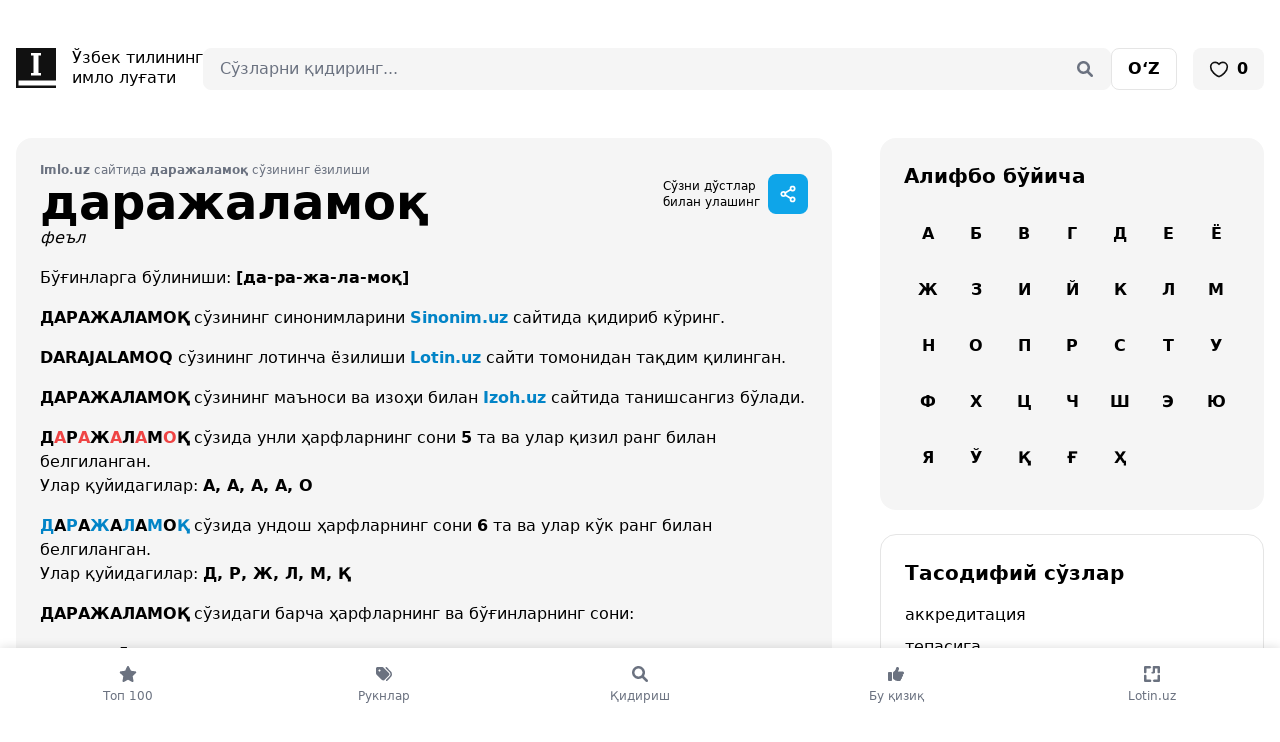

--- FILE ---
content_type: text/html; charset=UTF-8
request_url: https://imlo.uz/uz/word/darajalamoq
body_size: 56085
content:
<!doctype html>
<html class="no-js" lang="uz">
<head>
    <meta charset="utf-8">
    <meta http-equiv="x-ua-compatible" content="ie=edge">
    <meta name="viewport" content="width=device-width, initial-scale=1">

    <title>даражаламоқ — Imlo.uz — Ўзбек тилининг имло луғати</title>
    <meta name="description" content="Даражаламоқ сўзининг имло қоидаларига асосан тўғри ёзилиш таснифи билан танишиб чиқамиз. Сўзнинг ўзбек алифбосида лотин ва кириллда тўғри ёзилиш имлоси, нечта ундош ва унлидан таркиб топгани ва бехато бўғинга ажратиш тартиби ҳамда келишикларда қандай тусланишига оид маълумотлар берилган. Ўйлаймизки, энди сиз &lt;a href=&quot;https://imlo.uz&quot;&gt;Imlo.uz&lt;/a&gt; сайтидан фойдаланиб, &lt;b&gt;даражаламоқ&lt;/b&gt; сўзини хатосиз ёза оласиз. — Imlo.uz — Ўзбек тилининг имло луғати">
    <meta name="keywords" content="имло луғати, онлайн имло, имло дастури, онлайн таҳрир, бехато сўзлар, грамматика, имло лугати, ўзбек тили, қийин сўзлар, сўз туркумлари, келишиклар, рукнлар, имловий хато, кирилл, лотин, imlo.uz, tahrir.uz">

    <link rel="manifest" href="/manifest.json">
    <meta name="mobile-web-app-capable" content="yes">
    <meta name="apple-mobile-web-app-capable" content="yes">
    <meta name="msapplication-starturl" content="/">
    <link rel="apple-touch-icon" sizes="180x180" href="/apple-touch-icon.png">
    <link rel="icon" type="image/png" sizes="32x32" href="/favicon-32x32.png">
    <link rel="icon" type="image/png" sizes="16x16" href="/favicon-16x16.png">
    <link rel="manifest" href="/site.webmanifest">
    <link rel="mask-icon" href="/safari-pinned-tab.svg" color="#5bbad5">
    <meta name="msapplication-TileColor" content="#ffffff">
    <meta name="theme-color" content="#ffffff">

    <link rel="shortcut icon" href="https://imlo.uz/favicon.ico" type="image/x-icon"/>
    <link rel="apple-touch-icon" href="https://imlo.uz/apple-touch-icon.png">

    
    <link rel="stylesheet" href="https://imlo.uz/assets/front/css/tailwind.css" media="(min-width:200px)">
    
    
    
    <meta name="csrf-token" content="rUeAj09u1OZ7ikVxStGJObO7n90eIccmJKWDg5F7">

    
    <meta property="fb:backs" content="679178831"/>
    <meta property="fb:app_id" content="227489304525285"/>

    <meta property="og:locale" content="en_US"/>
    <meta property="og:type" content="article"/>
    <meta property="og:title" content="даражаламоқ — Imlo.uz — Ўзбек тилининг имло луғати"/>
    <meta property="og:description" content="Даражаламоқ сўзининг имло қоидаларига асосан тўғри ёзилиш таснифи билан танишиб чиқамиз. Сўзнинг ўзбек алифбосида лотин ва кириллда тўғри ёзилиш имлоси, нечта ундош ва унлидан таркиб топгани ва бехато бўғинга ажратиш тартиби ҳамда келишикларда қандай тусланишига оид маълумотлар берилган. Ўйлаймизки, энди сиз &lt;a href=&quot;https://imlo.uz&quot;&gt;Imlo.uz&lt;/a&gt; сайтидан фойдаланиб, &lt;b&gt;даражаламоқ&lt;/b&gt; сўзини хатосиз ёза оласиз. — Imlo.uz — Ўзбек тилининг имло луғати"/>
    <meta property="og:url" content="https://imlo.uz/"/>
    <meta property="og:site_name" content="Imlo.uz"/>
    <meta property="article:publisher" content="https://www.facebook.com/imlouz"/>
    <meta property="og:image" content="https://imlo.uz/storage/images/words/darajalamoq.png"/>

    
    <meta name="twitter:card" content="summary"/>
    <meta name="twitter:site" content="@https://twitter.com/wwwimlouz"/>
    <meta name="twitter:domain" content="Imlo.uz"/>
    <meta name="twitter:creator" content="@https://twitter.com/wwwimlouz"/>
    <meta name="twitter:image" content="https://imlo.uz/storage/images/words/darajalamoq.png">
    <meta name="twitter:title" content="даражаламоқ — Imlo.uz — Ўзбек тилининг имло луғати">
    <meta name="twitter:description" content="Даражаламоқ сўзининг имло қоидаларига асосан тўғри ёзилиш таснифи билан танишиб чиқамиз. Сўзнинг ўзбек алифбосида лотин ва кириллда тўғри ёзилиш имлоси, нечта ундош ва унлидан таркиб топгани ва бехато бўғинга ажратиш тартиби ҳамда келишикларда қандай тусланишига оид маълумотлар берилган. Ўйлаймизки, энди сиз &lt;a href=&quot;https://imlo.uz&quot;&gt;Imlo.uz&lt;/a&gt; сайтидан фойдаланиб, &lt;b&gt;даражаламоқ&lt;/b&gt; сўзини хатосиз ёза оласиз. — Imlo.uz — Ўзбек тилининг имло луғати ">

    <!-- Google Tag Manager -->
    <script>(function(w,d,s,l,i){w[l]=w[l]||[];w[l].push({'gtm.start':
                new Date().getTime(),event:'gtm.js'});var f=d.getElementsByTagName(s)[0],
            j=d.createElement(s),dl=l!='dataLayer'?'&l='+l:'';j.async=true;j.src=
            'https://www.googletagmanager.com/gtm.js?id='+i+dl;f.parentNode.insertBefore(j,f);
        })(window,document,'script','dataLayer','GTM-59MG24H');</script>
    <!-- End Google Tag Manager -->

    <script>window.yaContextCb = window.yaContextCb || []</script>
    <script src="https://yandex.ru/ads/system/context.js" async></script>
    <script>
        const nnlJS = document.createElement('script'); 
        nnlJS.src = "https://ads.nativenetwork.uz/nnl.js?ts="+new Date().getTime();
        nnlJS.async = true;
        document.head.appendChild(nnlJS);
    </script>


</head>
<body class="page-boys">

<!-- Google Tag Manager (noscript) -->
<noscript><iframe src="https://www.googletagmanager.com/ns.html?id=GTM-59MG24H" height="0" width="0" style="display:none;visibility:hidden"></iframe></noscript>
<!-- End Google Tag Manager (noscript) -->

<div class="pt-4 lg:pt-12 px-4 pb-36 lg:max-w-7xl lg:mx-auto">

    <div class="flex flex-wrap justify-between lg:gap-12 mb-4 lg:mb-12">
    <div class="w-1/2 lg:w-auto">
        <a href="https://imlo.uz/uz" class="flex items-center space-x-4" aria-label="Bosh sahifa">
            <svg width="40" height="40" viewBox="0 0 40 40" fill="none" xmlns="http://www.w3.org/2000/svg">
                <path d="M40 32.4952V0H0V40H40V37.4857H2.51429V32.4952H40ZM15.0095 24.9905H17.5238V7.50476H15.0095V4.99048H17.5238H22.5143H25.0286V7.50476H22.5143V24.9905H25.0286V27.5048H22.5143H17.4857H14.9714V24.9905H15.0095Z" fill="#111111"/>
            </svg>
            <div class="leading-5 hidden lg:block">
                Ўзбек тилининг                <br>
                имло луғати            </div>
        </a>
    </div>

    <div class="lg:grow justify-items-end text-right order-last lg:order-none w-full lg:w-auto  mt-4 lg:mt-0">
        <div class="w-full relative">
    <form action="https://imlo.uz/uz/search" method="POST" accept-charset="UTF-8">
        <input type="hidden" name="_token" value="rUeAj09u1OZ7ikVxStGJObO7n90eIccmJKWDg5F7">        <input type="text" name="word" maxlength="35" value="" class="block w-full pl-4 pr-12 rounded-lg bg-neutral-100 border border-neutral-100 focus:border-neutral-200 focus:ring-white focus:bg-white" placeholder="Сўзларни қидиринг..."/>
        <div class="absolute inset-y-0 right-0 flex items-center">
            <button class="h-full py-0 px-4 border-transparent bg-transparent text-gray-500" type="submit" aria-label="Qidirish">
                <svg width="20" height="20" viewBox="0 0 20 20" fill="currentColor" >
                    <path d="M17.6472 15.8658L13.8972 12.1158C14.7409 10.8658 15.1784 9.30326 14.9597 7.61576C14.5534 4.74076 12.2097 2.42826 9.36594 2.05326C5.11594 1.52201 1.52219 5.11576 2.05344 9.36576C2.42844 12.2095 4.74094 14.5533 7.61594 14.9595C9.30344 15.1783 10.8659 14.7408 12.1472 13.897L15.8659 17.647C16.3659 18.1158 17.1472 18.1158 17.6472 17.647C18.1159 17.147 18.1159 16.3658 17.6472 15.8658ZM4.49094 8.49076C4.49094 6.30326 6.27219 4.49076 8.49094 4.49076C10.6784 4.49076 12.4909 6.30326 12.4909 8.49076C12.4909 10.7095 10.6784 12.4908 8.49094 12.4908C6.27219 12.4908 4.49094 10.7095 4.49094 8.49076Z" />
                </svg>
            </button>
        </div>
    </form>
</div>
    </div>

    <div class="flex space-x-2 lg:space-x-4 w-1/2 lg:w-auto justify-end">

        <a rel="alternate"
       hreflang="uz-Latn"
       href="https://imlo.uz/word/darajalamoq"
       class="px-4 py-2 bg-white rounded-lg inline-block border border-neutral-200 font-bold">

        <span class="">O‘Z</span>

    </a>


    
            






        <a href="https://imlo.uz/uz/favourite" class="px-4 py-2 bg-neutral-100 inline-flex rounded-lg font-bold space-x-2 items-center">
            <svg width="20" height="20" viewBox="0 0 48 48" fill="none" xmlns="http://www.w3.org/2000/svg"><path d="M15 8C8.92487 8 4 12.9249 4 19C4 30 17 40 24 42.3262C31 40 44 30 44 19C44 12.9249 39.0751 8 33 8C29.2797 8 25.9907 9.8469 24 12.6738C22.0093 9.8469 18.7203 8 15 8Z" fill="none" stroke="#111" stroke-width="4" stroke-linecap="round" stroke-linejoin="round"/></svg>
            <span class="favourites-count">0</span>
        </a>

        <div class="lg:hidden">
            <div
    x-data="{
                open: false,
                toggle() {
                    if (this.open) {
                        return this.close()
                    }

                    this.$refs.button.focus()

                    this.open = true
                },
                close(focusAfter) {
                    if (! this.open) return

                    this.open = false

                    focusAfter && focusAfter.focus()
                }
            }"
    x-on:keydown.escape.prevent.stop="close($refs.button)"
    x-on:focusin.window="! $refs.panel.contains($event.target) && close()"
    x-id="['dropdown-button']"
    class="relative">
    <button
        x-ref="button"
        x-on:click="toggle()"
        :aria-expanded="open"
        :aria-controls="$id('dropdown-button')"
        type="button"
        class="flex items-center justify-center bg-sky-500 rounded-lg w-10 h-10 text-white"
        aria-label="Саҳифани улашиш"

    >
        <svg width="20" height="20" viewBox="0 0 48 48" fill="none" xmlns="http://www.w3.org/2000/svg"><path d="M35 16C37.7614 16 40 13.7614 40 11C40 8.23858 37.7614 6 35 6C32.2386 6 30 8.23858 30 11C30 13.7614 32.2386 16 35 16Z" fill="none" stroke="currentColor" stroke-width="4" stroke-linejoin="round"/><path d="M13 29C15.7614 29 18 26.7614 18 24C18 21.2386 15.7614 19 13 19C10.2386 19 8 21.2386 8 24C8 26.7614 10.2386 29 13 29Z" fill="none" stroke="currentColor" stroke-width="4" stroke-linejoin="round"/><path d="M30.0004 13.5745L17.3393 21.2454" stroke="currentColor" stroke-width="4" stroke-linecap="round" stroke-linejoin="round"/><path d="M17.3385 26.5639L30.6789 34.4469" stroke="currentColor" stroke-width="4" stroke-linecap="round" stroke-linejoin="round"/><path d="M35 32C37.7614 32 40 34.2386 40 37C40 39.7614 37.7614 42 35 42C32.2386 42 30 39.7614 30 37C30 34.2386 32.2386 32 35 32Z" fill="none" stroke="currentColor" stroke-width="4" stroke-linejoin="round"/></svg>

    </button>

    <div
        x-ref="panel"
        x-show="open"
        x-transition.origin.top.right
        x-on:click.outside="close($refs.button)"
        :id="$id('dropdown-button')"
        style="display: none;"
        class="absolute -right-2 mt-2 w-64"
    >
        <div class="bg-white rounded-2xl shadow overflow-hidden">
            <ul class="list-none text-dark font-bold">
                <li class="">
                                                    <a href="https://telegram.me/share/url?url=Imlo.uz — O‘zbek tilining imlo lug‘ati.%0Ahttps://imlo.uz/uz/word/darajalamoq"
                                   class="flex items-center p-4 gap-2" target="_blank">
                                                                        <svg width="20" height="20" viewBox="0 0 20 20" fill="currentColor">
                                        <path
                                            d="M10 2.25C5.71875 2.25 2.25 5.75 2.25 10C2.25 14.2812 5.71875 17.75 10 17.75C14.25 17.75 17.75 14.2812 17.75 10C17.75 5.75 14.25 2.25 10 2.25ZM13.5625 7.53125C13.4688 8.75 12.9688 11.75 12.6875 13.0938C12.5938 13.6875 12.375 13.875 12.1562 13.9062C11.7188 13.9375 11.375 13.5938 10.9375 13.3125C10.25 12.875 9.875 12.5938 9.21875 12.1562C8.4375 11.6562 8.9375 11.375 9.375 10.9375C9.5 10.8125 11.4688 9 11.5 8.84375C11.5312 8.8125 11.5312 8.75 11.4688 8.6875C11.4375 8.65625 11.375 8.6875 11.3125 8.6875C11.25 8.6875 10.1562 9.40625 8.0625 10.8438C7.75 11.0625 7.46875 11.1562 7.21875 11.1562C6.9375 11.1562 6.40625 11 6 10.875C5.53125 10.7188 5.125 10.625 5.15625 10.375C5.1875 10.2188 5.375 10.0938 5.75 9.9375C8 8.9375 9.5 8.3125 10.25 8C12.4062 7.09375 12.875 6.9375 13.1562 6.9375C13.2188 6.9375 13.375 6.9375 13.4688 7.03125C13.5 7.0625 13.5625 7.15625 13.5625 7.21875C13.5938 7.34375 13.5938 7.4375 13.5625 7.53125Z"/>
                                    </svg>
                                    <span>Telegram</span>
                                </a>
                </li>
                <li class="">
                                                    <a href="https://www.facebook.com/dialog/share?app_id=227489304525285&display=popup&href=https://imlo.uz/uz/word/darajalamoq"
                                   class="flex items-center p-4 gap-2" target="_blank">
                                                                        <svg width="20" height="20" viewBox="0 0 20 20" fill="currentColor">
                                        <path
                                            d="M17.75 10.0469C17.75 5.76562 14.2812 2.29688 10 2.29688C5.71875 2.29688 2.25 5.76562 2.25 10.0469C2.25 13.9219 5.0625 17.1406 8.78125 17.7031V12.2969H6.8125V10.0469H8.78125V8.35938C8.78125 6.42188 9.9375 5.32812 11.6875 5.32812C12.5625 5.32812 13.4375 5.48438 13.4375 5.48438V7.39062H12.4688C11.5 7.39062 11.1875 7.98438 11.1875 8.60938V10.0469H13.3438L13 12.2969H11.1875V17.7031C14.9062 17.1406 17.75 13.9219 17.75 10.0469Z"/>
                                    </svg>
                                    <span>Facebook</span>
                                </a>
                </li>
                <li class="lg:hidden">

                    <button class="flex items-center p-4 gap-2 share-btn w-full" id="btn"
                            aria-label="Саҳифани улашиш">
                        <svg width="20" height="20" viewBox="0 0 20 20" fill="currentColor">
                            <path
                                d="M5.39062 6.10928C7.14062 4.35928 10.0156 4.35928 11.7656 6.10928C13.3281 7.67178 13.5469 10.1405 12.2656 11.953L12.2344 11.9843C11.9219 12.453 11.2969 12.5468 10.8281 12.2343C10.3906 11.8905 10.2656 11.2655 10.6094 10.828L10.6406 10.7968C11.3594 9.76553 11.2344 8.42178 10.3594 7.54678C9.39062 6.54678 7.79688 6.54678 6.79688 7.54678L3.29688 11.0468C2.29688 12.0155 2.29688 13.6093 3.29688 14.6093C4.17188 15.4843 5.54688 15.578 6.54688 14.8905L6.57812 14.828C7.04688 14.5155 7.67188 14.6093 7.98438 15.078C8.29688 15.5155 8.20312 16.1405 7.76562 16.4843L7.70312 16.5155C5.89062 17.7968 3.45312 17.578 1.89062 16.0155C0.109375 14.2655 0.109375 11.3905 1.89062 9.64053L5.39062 6.10928ZM14.6094 13.8593C12.8594 15.6405 9.98438 15.6405 8.23438 13.8593C6.67188 12.2968 6.45312 9.85928 7.73438 8.04678L7.76562 8.01553C8.07812 7.54678 8.70312 7.45303 9.17188 7.76553C9.60938 8.07803 9.73438 8.70303 9.39062 9.17178L9.35938 9.20303C8.64062 10.203 8.76562 11.578 9.64062 12.453C10.6094 13.453 12.2031 13.453 13.2031 12.453L16.7031 8.95303C17.7031 7.95303 17.7031 6.35928 16.7031 5.39053C15.8281 4.51553 14.4531 4.39053 13.4531 5.10928L13.4219 5.14053C12.9531 5.48428 12.3281 5.35928 12.0156 4.92178C11.7031 4.48428 11.7969 3.85928 12.2344 3.51553L12.2969 3.48428C14.1094 2.20303 16.5469 2.42178 18.1094 3.98428C19.8906 5.73428 19.8906 8.60928 18.1094 10.3593L14.6094 13.8593Z"/>
                        </svg>
                        <span>Саҳифани улашиш</span>
                    </button>

                    <script>

                        if (typeof elem === 'undefined') {
                            let shareBtn = document.querySelector(".share-btn");

                            shareBtn.addEventListener("click", () => {
                                if (navigator.share) {
                                    navigator
                                        .share({
                                            title: "Imlo.uz",
                                            text: "Imlo.uz — O‘zbek tilining imlo lug‘ati.",
                                            url: window.location.href,
                                        })
                                        .then(() => {
                                            console.log("Thanks for sharing!");
                                        })
                                        .catch((err) => {
                                            console.log("Couldn't share because of", err.message);
                                        });
                                } else {
                                    console.log("web share not supported");
                                }
                            });
                        }

                    </script>

                </li>

            </ul>
        </div>
    </div>
</div>
        </div>

    </div>
</div>

<div class="block fixed inset-x-0 bottom-0 z-10 bg-white" style="box-shadow: 0 0 10px rgba(0,0,0,.15)">
    <ul class="list-none flex items-center text-center text-gray-500">
        <li class="w-full">
            <a href="https://imlo.uz/uz/most-searched" class="py-4 flex flex-col space-y-1 ">

                <svg width="20" height="20" viewBox="0 0 20 20" fill="currentColor" class="mx-auto">
                    <path
                        d="M12.9219 6.71191L17.3906 7.36816C17.7656 7.43066 18.0781 7.68066 18.2031 8.05566C18.3281 8.39941 18.2344 8.80566 17.9531 9.05566L14.7031 12.2744L15.4844 16.8369C15.5469 17.2119 15.3906 17.5869 15.0781 17.8057C14.7656 18.0557 14.3594 18.0557 14.0156 17.8994L10.0156 15.7432L5.98438 17.8994C5.67188 18.0557 5.23438 18.0557 4.95313 17.8057C4.64063 17.5869 4.48438 17.2119 4.54688 16.8369L5.29688 12.2744L2.04688 9.05566C1.76563 8.80566 1.67188 8.39941 1.79688 8.05566C1.92188 7.68066 2.23438 7.43066 2.60938 7.36816L7.10938 6.71191L9.10938 2.55566C9.26563 2.21191 9.60938 1.99316 10.0156 1.99316C10.3906 1.99316 10.7344 2.21191 10.8906 2.55566L12.9219 6.71191Z"/>
                </svg>

                <span class="text-xs">Топ 100</span>
            </a>
        </li>
        <li class="w-full">
            <a href="https://imlo.uz/uz/categories" class="py-4 flex flex-col space-y-1 ">

                <svg width="20" height="20" viewBox="0 0 20 20" fill="currentColor" class="mx-auto">
                    <path d="M16.7539 7.27148C18.4102 8.92773 18.4102 11.584 16.7539 13.2402L13.2539 16.7715C12.9727 17.084 12.5039 17.084 12.1914 16.8027C11.9102 16.4902 11.9102 16.0215 12.1914 15.7402L15.6914 12.1777C16.7539 11.1152 16.7539 9.39648 15.6914 8.33398L11.6914 4.27148C11.4102 3.99023 11.4102 3.52148 11.7227 3.20898C12.0039 2.92773 12.4727 2.92773 12.7539 3.24023L16.7539 7.27148ZM2.00391 9.17773V4.49023C2.00391 3.67773 2.66016 2.99023 3.50391 2.99023H8.16016C8.69141 2.99023 9.19141 3.20898 9.56641 3.58398L14.8164 8.83398C15.5977 9.61523 15.5977 10.8965 14.8164 11.6777L10.6602 15.834C9.87891 16.6152 8.59766 16.6152 7.81641 15.834L2.56641 10.584C2.19141 10.209 2.00391 9.70898 2.00391 9.17773ZM5.50391 5.49023C4.94141 5.49023 4.50391 5.95898 4.50391 6.49023C4.50391 7.05273 4.94141 7.49023 5.50391 7.49023C6.03516 7.49023 6.50391 7.05273 6.50391 6.49023C6.50391 5.95898 6.03516 5.49023 5.50391 5.49023Z"></path>
                </svg>
                <span class="text-xs">Рукнлар</span>
            </a>
        </li>
        <li class="w-full">
            <a href="https://imlo.uz/uz/search" class="py-4 flex flex-col space-y-1 ">

                <svg width="20" height="20" viewBox="0 0 20 20" fill="currentColor" class="mx-auto">
                    <path
                        d="M17.6472 15.8658L13.8972 12.1158C14.7409 10.8658 15.1784 9.30326 14.9597 7.61576C14.5534 4.74076 12.2097 2.42826 9.36594 2.05326C5.11594 1.52201 1.52219 5.11576 2.05344 9.36576C2.42844 12.2095 4.74094 14.5533 7.61594 14.9595C9.30344 15.1783 10.8659 14.7408 12.1472 13.897L15.8659 17.647C16.3659 18.1158 17.1472 18.1158 17.6472 17.647C18.1159 17.147 18.1159 16.3658 17.6472 15.8658ZM4.49094 8.49076C4.49094 6.30326 6.27219 4.49076 8.49094 4.49076C10.6784 4.49076 12.4909 6.30326 12.4909 8.49076C12.4909 10.7095 10.6784 12.4908 8.49094 12.4908C6.27219 12.4908 4.49094 10.7095 4.49094 8.49076Z"/>
                </svg>
                <span class="text-xs">Қидириш</span>
            </a>
        </li>
        <li class="w-full">
            <a href="https://imlo.uz/uz/collections" class="py-4 flex flex-col space-y-1 ">

                <svg width="20" height="20" viewBox="0 0 20 20" fill="currentColor" class="mx-auto">
                    <path d="M6 16V9C6 8.4375 5.53125 8 5 8H3C2.4375 8 2 8.46875 2 9V15.9688C2 16.5 2.4375 16.9375 3 16.9375H5C5.53125 17 6 16.5625 6 16ZM18 9.03125C18 8.1875 17.3125 7.53125 16.5 7.53125H11.9062C12.625 6.34375 13 5 13 4.53125C13 3.78125 12.4062 3 11.4375 3C9.46875 3 10.625 5.40625 8.0625 7.4375L7.5625 7.84375C7.1875 8.15625 7 8.5625 7 9C7 9.03125 7 9 7 9V14C7 14.5 7.21875 14.9375 7.59375 15.2188L8.65625 16C9.53125 16.6562 10.5625 17 11.6562 17H13.5C14.3125 17 15 16.3438 15 15.5312C15 15.4062 14.9688 15.2812 14.9375 15.1875C15.5625 15 16 14.4375 16 13.75C16 13.4688 15.9062 13.2188 15.75 13C16.4688 12.8438 17 12.25 17 11.5312C17 11.125 16.8438 10.7812 16.5938 10.5C17.375 10.4688 18 9.8125 18 9.03125Z"></path>
                </svg>
                <span class="text-xs">Бу қизиқ</span>
            </a>
        </li>
        <li class="w-full">
            <a href="https://lotin.uz/?utm_source=imlo_tabbar" class="py-4 flex flex-col space-y-1">


                <svg width="20" height="20" viewBox="0 0 20 20" fill="currentColor" class="mx-auto">
                    <path fill-rule="evenodd" clip-rule="evenodd" d="M11.8524 2H16.7786C16.94 1.99999 17.0998 2.03198 17.2488 2.09413C17.3978 2.15627 17.533 2.24733 17.6466 2.36204C17.7601 2.47675 17.8498 2.61284 17.9105 2.76243C17.9712 2.91203 18.0016 3.07217 17.9999 3.23358V8.15978C17.9999 8.4864 17.8702 8.79965 17.6392 9.03061C17.4083 9.26157 17.095 9.39132 16.7684 9.39132C16.4418 9.39132 16.1285 9.26157 15.8976 9.03061C15.6666 8.79965 15.5368 8.4864 15.5368 8.15978V4.4631H13.0738V8.15978C13.0738 8.4837 12.9451 8.79436 12.716 9.02342C12.487 9.25247 12.1763 9.38115 11.8524 9.38115H10.0163C9.93014 9.39111 9.84289 9.38274 9.76023 9.3566C9.67758 9.33045 9.60138 9.28712 9.53666 9.22945C9.47193 9.17178 9.42014 9.10107 9.38467 9.02197C9.3492 8.94286 9.33087 8.85715 9.33087 8.77046C9.33087 8.68377 9.3492 8.59806 9.38467 8.51895C9.42014 8.43985 9.47193 8.36914 9.53666 8.31147C9.60138 8.2538 9.67758 8.21047 9.76023 8.18432C9.84289 8.15818 9.93014 8.14981 10.0163 8.15978C10.0971 8.16032 10.1773 8.14478 10.2522 8.11408C10.327 8.08338 10.395 8.03812 10.4522 7.98092C10.5094 7.92373 10.5546 7.85574 10.5853 7.78091C10.616 7.70608 10.6316 7.6259 10.631 7.54502V3.22137C10.631 2.89744 10.7597 2.58678 10.9887 2.35773C11.2178 2.12868 11.5285 2 11.8524 2ZM4.08501 9.03158C3.85596 9.26063 3.5453 9.38931 3.22137 9.38931C2.89744 9.38931 2.58678 9.26063 2.35773 9.03158C2.12868 8.80253 2 8.49187 2 8.16794V3.24175C2 2.91782 2.12868 2.60716 2.35773 2.37811C2.58678 2.14906 2.89744 2.02038 3.22137 2.02038H8.13942L9.36079 3.24175L8.13942 4.46312H4.44274V8.16794C4.44274 8.49187 4.31406 8.80253 4.08501 9.03158ZM4.4631 15.5491L8.14756 15.5369C8.47419 15.5369 8.78744 15.6666 9.0184 15.8976C9.24936 16.1285 9.37911 16.4418 9.37911 16.7684C9.37911 17.095 9.24936 17.4083 9.0184 17.6393C8.78744 17.8702 8.47419 18 8.14756 18H3.22137C2.89744 18 2.58678 17.8713 2.35773 17.6422C2.12868 17.4132 2 17.1025 2 16.7786V11.8524C2 11.5258 2.12975 11.2125 2.36071 10.9816C2.59167 10.7506 2.90492 10.6209 3.23155 10.6209C3.55817 10.6209 3.87142 10.7506 4.10238 10.9816C4.33334 11.2125 4.4631 11.5258 4.4631 11.8524V15.5491ZM16.7786 10.6229C16.4546 10.6229 16.144 10.7516 15.9149 10.9806C15.6859 11.2097 15.5572 11.5203 15.5572 11.8443V15.5409H11.8524L10.631 16.7623L11.8524 17.9837H16.7786C17.1025 17.9837 17.4132 17.855 17.6422 17.626C17.8713 17.3969 17.9999 17.0862 17.9999 16.7623V11.8524C18.001 11.6913 17.9702 11.5316 17.9093 11.3825C17.8484 11.2334 17.7586 11.0978 17.6451 10.9835C17.5316 10.8692 17.3966 10.7785 17.2479 10.7166C17.0991 10.6547 16.9397 10.6229 16.7786 10.6229Z"/>
                </svg>

                <span class="text-xs">
                    Lotin.uz
                </span>
            </a>
        </li>

        

    </ul>
</div>

    
    
    <div class="lg:grid lg:grid-cols-12 lg:gap-12 space-y-4 lg:space-y-0">
        <div class="space-y-4 lg:space-y-6 col-span-8">

            <div itemscope itemtype="https://schema.org/Article"
                 class="p-4 lg:p-6 rounded-2xl space-y-4 bg-neutral-100">

                <div class="flex justify-between">
                    <div>
                        <div class="text-xs text-gray-500">
                            <span class="font-bold">Imlo.uz</span> сайтида <span
                                class="font-bold">даражаламоқ</span> сўзининг ёзилиши                        </div>
                        <h1 itemprop="name" class="font-bold text-2xl lg:text-5xl mb-0">
                            даражаламоқ
                        </h1>
                    </div>

                    <div class="hidden lg:flex lg:space-x-4 items-center">

                        <div class="flex items-center space-x-2">
                            <span class="text-xs">
                                Сўзни дўстлар                                <br>
                                билан улашинг                            </span>
                            <div
    x-data="{
                open: false,
                toggle() {
                    if (this.open) {
                        return this.close()
                    }

                    this.$refs.button.focus()

                    this.open = true
                },
                close(focusAfter) {
                    if (! this.open) return

                    this.open = false

                    focusAfter && focusAfter.focus()
                }
            }"
    x-on:keydown.escape.prevent.stop="close($refs.button)"
    x-on:focusin.window="! $refs.panel.contains($event.target) && close()"
    x-id="['dropdown-button']"
    class="relative">
    <button
        x-ref="button"
        x-on:click="toggle()"
        :aria-expanded="open"
        :aria-controls="$id('dropdown-button')"
        type="button"
        class="flex items-center justify-center bg-sky-500 rounded-lg w-10 h-10 text-white"
        aria-label="Саҳифани улашиш"

    >
        <svg width="20" height="20" viewBox="0 0 48 48" fill="none" xmlns="http://www.w3.org/2000/svg"><path d="M35 16C37.7614 16 40 13.7614 40 11C40 8.23858 37.7614 6 35 6C32.2386 6 30 8.23858 30 11C30 13.7614 32.2386 16 35 16Z" fill="none" stroke="currentColor" stroke-width="4" stroke-linejoin="round"/><path d="M13 29C15.7614 29 18 26.7614 18 24C18 21.2386 15.7614 19 13 19C10.2386 19 8 21.2386 8 24C8 26.7614 10.2386 29 13 29Z" fill="none" stroke="currentColor" stroke-width="4" stroke-linejoin="round"/><path d="M30.0004 13.5745L17.3393 21.2454" stroke="currentColor" stroke-width="4" stroke-linecap="round" stroke-linejoin="round"/><path d="M17.3385 26.5639L30.6789 34.4469" stroke="currentColor" stroke-width="4" stroke-linecap="round" stroke-linejoin="round"/><path d="M35 32C37.7614 32 40 34.2386 40 37C40 39.7614 37.7614 42 35 42C32.2386 42 30 39.7614 30 37C30 34.2386 32.2386 32 35 32Z" fill="none" stroke="currentColor" stroke-width="4" stroke-linejoin="round"/></svg>

    </button>

    <div
        x-ref="panel"
        x-show="open"
        x-transition.origin.top.right
        x-on:click.outside="close($refs.button)"
        :id="$id('dropdown-button')"
        style="display: none;"
        class="absolute -right-2 mt-2 w-64"
    >
        <div class="bg-white rounded-2xl shadow overflow-hidden">
            <ul class="list-none text-dark font-bold">
                <li class="">
                                                    <a href="https://telegram.me/share/url?url=Imlo.uz — O‘zbek tilining imlo lug‘ati.%0Ahttps://imlo.uz/uz/word/darajalamoq"
                                   class="flex items-center p-4 gap-2" target="_blank">
                                                                        <svg width="20" height="20" viewBox="0 0 20 20" fill="currentColor">
                                        <path
                                            d="M10 2.25C5.71875 2.25 2.25 5.75 2.25 10C2.25 14.2812 5.71875 17.75 10 17.75C14.25 17.75 17.75 14.2812 17.75 10C17.75 5.75 14.25 2.25 10 2.25ZM13.5625 7.53125C13.4688 8.75 12.9688 11.75 12.6875 13.0938C12.5938 13.6875 12.375 13.875 12.1562 13.9062C11.7188 13.9375 11.375 13.5938 10.9375 13.3125C10.25 12.875 9.875 12.5938 9.21875 12.1562C8.4375 11.6562 8.9375 11.375 9.375 10.9375C9.5 10.8125 11.4688 9 11.5 8.84375C11.5312 8.8125 11.5312 8.75 11.4688 8.6875C11.4375 8.65625 11.375 8.6875 11.3125 8.6875C11.25 8.6875 10.1562 9.40625 8.0625 10.8438C7.75 11.0625 7.46875 11.1562 7.21875 11.1562C6.9375 11.1562 6.40625 11 6 10.875C5.53125 10.7188 5.125 10.625 5.15625 10.375C5.1875 10.2188 5.375 10.0938 5.75 9.9375C8 8.9375 9.5 8.3125 10.25 8C12.4062 7.09375 12.875 6.9375 13.1562 6.9375C13.2188 6.9375 13.375 6.9375 13.4688 7.03125C13.5 7.0625 13.5625 7.15625 13.5625 7.21875C13.5938 7.34375 13.5938 7.4375 13.5625 7.53125Z"/>
                                    </svg>
                                    <span>Telegram</span>
                                </a>
                </li>
                <li class="">
                                                    <a href="https://www.facebook.com/dialog/share?app_id=227489304525285&display=popup&href=https://imlo.uz/uz/word/darajalamoq"
                                   class="flex items-center p-4 gap-2" target="_blank">
                                                                        <svg width="20" height="20" viewBox="0 0 20 20" fill="currentColor">
                                        <path
                                            d="M17.75 10.0469C17.75 5.76562 14.2812 2.29688 10 2.29688C5.71875 2.29688 2.25 5.76562 2.25 10.0469C2.25 13.9219 5.0625 17.1406 8.78125 17.7031V12.2969H6.8125V10.0469H8.78125V8.35938C8.78125 6.42188 9.9375 5.32812 11.6875 5.32812C12.5625 5.32812 13.4375 5.48438 13.4375 5.48438V7.39062H12.4688C11.5 7.39062 11.1875 7.98438 11.1875 8.60938V10.0469H13.3438L13 12.2969H11.1875V17.7031C14.9062 17.1406 17.75 13.9219 17.75 10.0469Z"/>
                                    </svg>
                                    <span>Facebook</span>
                                </a>
                </li>
                <li class="lg:hidden">

                    <button class="flex items-center p-4 gap-2 share-btn w-full" id="btn"
                            aria-label="Саҳифани улашиш">
                        <svg width="20" height="20" viewBox="0 0 20 20" fill="currentColor">
                            <path
                                d="M5.39062 6.10928C7.14062 4.35928 10.0156 4.35928 11.7656 6.10928C13.3281 7.67178 13.5469 10.1405 12.2656 11.953L12.2344 11.9843C11.9219 12.453 11.2969 12.5468 10.8281 12.2343C10.3906 11.8905 10.2656 11.2655 10.6094 10.828L10.6406 10.7968C11.3594 9.76553 11.2344 8.42178 10.3594 7.54678C9.39062 6.54678 7.79688 6.54678 6.79688 7.54678L3.29688 11.0468C2.29688 12.0155 2.29688 13.6093 3.29688 14.6093C4.17188 15.4843 5.54688 15.578 6.54688 14.8905L6.57812 14.828C7.04688 14.5155 7.67188 14.6093 7.98438 15.078C8.29688 15.5155 8.20312 16.1405 7.76562 16.4843L7.70312 16.5155C5.89062 17.7968 3.45312 17.578 1.89062 16.0155C0.109375 14.2655 0.109375 11.3905 1.89062 9.64053L5.39062 6.10928ZM14.6094 13.8593C12.8594 15.6405 9.98438 15.6405 8.23438 13.8593C6.67188 12.2968 6.45312 9.85928 7.73438 8.04678L7.76562 8.01553C8.07812 7.54678 8.70312 7.45303 9.17188 7.76553C9.60938 8.07803 9.73438 8.70303 9.39062 9.17178L9.35938 9.20303C8.64062 10.203 8.76562 11.578 9.64062 12.453C10.6094 13.453 12.2031 13.453 13.2031 12.453L16.7031 8.95303C17.7031 7.95303 17.7031 6.35928 16.7031 5.39053C15.8281 4.51553 14.4531 4.39053 13.4531 5.10928L13.4219 5.14053C12.9531 5.48428 12.3281 5.35928 12.0156 4.92178C11.7031 4.48428 11.7969 3.85928 12.2344 3.51553L12.2969 3.48428C14.1094 2.20303 16.5469 2.42178 18.1094 3.98428C19.8906 5.73428 19.8906 8.60928 18.1094 10.3593L14.6094 13.8593Z"/>
                        </svg>
                        <span>Саҳифани улашиш</span>
                    </button>

                    <script>

                        if (typeof elem === 'undefined') {
                            let shareBtn = document.querySelector(".share-btn");

                            shareBtn.addEventListener("click", () => {
                                if (navigator.share) {
                                    navigator
                                        .share({
                                            title: "Imlo.uz",
                                            text: "Imlo.uz — O‘zbek tilining imlo lug‘ati.",
                                            url: window.location.href,
                                        })
                                        .then(() => {
                                            console.log("Thanks for sharing!");
                                        })
                                        .catch((err) => {
                                            console.log("Couldn't share because of", err.message);
                                        });
                                } else {
                                    console.log("web share not supported");
                                }
                            });
                        }

                    </script>

                </li>

            </ul>
        </div>
    </div>
</div>
                        </div>

                        
                    </div>

                </div>

                <div class="lowercase flex space-x-3" style="margin-top: 0;">
                                            <div class="italic">
                            Феъл
                        </div>
                                                                            </div>

                <div class="space-y-4">
                    <p>
                        
                    </p>
                    <p>
                        Бўғинларга бўлиниши: <span
                            class="font-bold">[да-ра-жа-ла-моқ]</span>
                    </p>
                    <p>
                        <span
                            class="font-bold">ДАРАЖАЛАМОҚ</span> сўзининг синонимларини <a href="https://sinonim.uz?utm_source=imlo_uz" class="text-sky-600 font-bold">Sinonim.uz</a> сайтида қидириб кўринг.                    </p>
                    <p>
                    <span
                        class="font-bold">DARAJALAMOQ</span> сўзининг лотинча ёзилиши <a href="https://lotin.uz?utm_source=imlo_uz&utm_medium=даражаламоқ&utm_campaign=imlo_words" class="text-sky-600 font-bold">Lotin.uz</a> сайти томонидан тақдим қилинган.                    </p>
                    <p>
                        <span
                            class="font-bold">ДАРАЖАЛАМОҚ</span> сўзининг маъноси ва изоҳи билан <a href="https://izoh.uz" class="text-sky-600 font-bold">Izoh.uz</a> сайтида танишсангиз бўлади.                    </p>
                                        <p>
                        <span class="font-bold">Д</span><span class="font-bold text-red-500">А</span><span class="font-bold">Р</span><span class="font-bold text-red-500">А</span><span class="font-bold">Ж</span><span class="font-bold text-red-500">А</span><span class="font-bold">Л</span><span class="font-bold text-red-500">А</span><span class="font-bold">М</span><span class="font-bold text-red-500">О</span><span class="font-bold">Қ</span>
                        сўзида унли ҳарфларнинг сони <span style="font-weight: bold;">5</span> та ва улар қизил ранг билан белгиланган. <br>
                        Улар қуйидагилар: <span style="font-weight: bold;">А, А, А, А, О</span>                    </p>
                    <p>
                        <span class="font-bold text-sky-600">Д</span><span class="font-bold">А</span><span class="font-bold text-sky-600">Р</span><span class="font-bold">А</span><span class="font-bold text-sky-600">Ж</span><span class="font-bold">А</span><span class="font-bold text-sky-600">Л</span><span class="font-bold">А</span><span class="font-bold text-sky-600">М</span><span class="font-bold">О</span><span class="font-bold text-sky-600">Қ</span>
                        сўзида ундош ҳарфларнинг сони <span style="font-weight: bold;">6</span> та ва улар кўк ранг билан белгиланган. <br>
                        Улар қуйидагилар: <span style="font-weight: bold;">Д, Р, Ж, Л, М, Қ</span>                    </p>
                    <p>
                        <span class="font-bold">ДАРАЖАЛАМОҚ</span>
                    сўзидаги барча ҳарфларнинг ва бўғинларнинг сони:                    <ul>
                        <li>
                            унлилар: 5 <br>
                            ундошлар: 6 <br>
                            ҳамма ҳарфлар: 11 <br>
                            бўғинларнинг сони: 5 <br>
                        </li>
                    </ul>
                    </p>
                </div>

                <div class="flex items-center space-x-2">
                    <a href="https://imlo.uz/uz/favourite/add/12945" class="btn-fav px-4 py-2 font-bold bg-white rounded-lg inline-flex space-x-2 items-center favourite-normal" data-word="favourite_word_button">
        <svg width="20" height="20" viewBox="0 0 48 48" fill="none" xmlns="http://www.w3.org/2000/svg"><path d="M15 8C8.92487 8 4 12.9249 4 19C4 30 17 40 24 42.3262C31 40 44 30 44 19C44 12.9249 39.0751 8 33 8C29.2797 8 25.9907 9.8469 24 12.6738C22.0093 9.8469 18.7203 8 15 8Z" fill="none" stroke="currentColor" stroke-width="4" stroke-linecap="round" stroke-linejoin="round"/></svg>
        <span>1</span>
    </a>
                    <a href="#"
   data-href="https://imlo.uz/uz/words/user-collections/12945"
   data-word-id="12945"
   data-word-add="Рўйхатга қўшиш"
   data-word-remove="Рўйхатдан ўчириш"
   class="px-4 py-2 font-bold bg-white rounded-lg inline-flex space-x-2 text-sky-600 items-center whitespace-nowrap word-user-collection-toggle-normal">
    <svg width="20" height="20" viewBox="0 0 48 48" fill="currentColor"
         xmlns="http://www.w3.org/2000/svg">
        <rect width="48" height="48" fill="white" fill-opacity="0.01"/>
        <path
            d="M23.9986 5L17.8856 17.4776L4 19.4911L14.0589 29.3251L11.6544 43L23.9986 36.4192L36.3454 43L33.9586 29.3251L44 19.4911L30.1913 17.4776L23.9986 5Z"
            fill="none" stroke="currentColor" stroke-width="4" stroke-linejoin="round"/>
    </svg>
    <span>
        Рўйхатга қўшиш    </span>
</a>
                </div>
            </div>

            <div class="bg-sky-500 text-white rounded-2xl p-6 space-y-4 lg:space-y-0 lg:space-x-6 lg:flex">
                <div class="">
                    <div class="">
                        Сайтдаги ўрни
                    </div>
                    <div class="font-bold text-xl">
                        74266
                    </div>
                </div>

                <div class="">
                    <div class="">
                        Сўзнинг тескари ёзилиши
                    </div>
                    <div class="font-bold text-xl">
                        қомалажарад
                    </div>
                </div>

                <div class="">
                    <div class="">
                        Ҳарфлар сони
                    </div>
                    <div class="font-bold text-xl">
                        11
                    </div>
                </div>

                <div class="">
                    <div class="">
                        Кўришлар сони
                    </div>
                    <div class="font-bold text-xl">
                        50
                    </div>
                </div>
            </div>

            
                            <div class="p-4 lg:p-6 rounded-2xl mb-4 bg-neutral-100">
                    <h2 class="font-bold text-xl mb-4">
                        Замонлар                    </h2>
                    <div class="grid lg:grid-cols-3 lg:gap-4 space-y-4 lg:space-y-0">
                        <div class="space-y-4">
                            <h3 class="text-neutral-400">Ўтган замон</h3>
                            <ul class="space-y-4">
                                <li>
                                    
                                    даражаладим
                                </li>
                                <li>
                                    
                                    даражаладинг
                                </li>
                                <li>
                                    
                                    даражалади
                                </li>
                                <li>
                                    
                                    даражаладик
                                </li>
                                <li>
                                    
                                    даражаладингиз
                                </li>
                                <li>
                                    
                                    даражаладилар
                                </li>
                                <li>
                                    
                                    даражаламадим
                                </li>
                                <li>
                                    
                                    даражаламадинг
                                </li>
                                <li>
                                    
                                    даражаламади
                                </li>
                                <li>
                                    
                                    даражаламадик
                                </li>
                                <li>
                                    
                                    даражаламадингиз
                                </li>
                                <li>
                                    
                                    даражаламадилар
                                </li>
                            </ul>
                        </div>
                        <div class="space-y-4">
                            <h3 class="text-neutral-400">Ҳозирги замон</h3>
                            <ul class="space-y-4">
                                <li>
                                    
                                    даражалаяпман
                                </li>
                                <li>
                                    
                                    даражалаяпсан
                                </li>
                                <li>
                                    
                                    даражалаяпти
                                </li>
                                <li>
                                    
                                    даражалаяпмиз
                                </li>
                                <li>
                                    
                                    даражалаяпсиз
                                </li>
                                <li>
                                    
                                    даражалаяптилар
                                </li>
                                <li>
                                    
                                    даражаламаяпман
                                </li>
                                <li>
                                    
                                    даражаламаяпсан
                                </li>
                                <li>
                                    
                                    даражаламаяпти
                                </li>
                                <li>
                                    
                                    даражаламаяпмиз
                                </li>
                                <li>
                                    
                                    даражаламаяпсиз
                                </li>
                                <li>
                                    
                                    даражаламаяптилар
                                </li>
                            </ul>
                        </div>
                        <div class="space-y-4">
                            <h4 class="text-neutral-400">Келаси замон</h4>
                            <ul class="space-y-4">
                                <li>
                                    
                                    даражаламоқчиман
                                </li>
                                <li>
                                    
                                    даражаламоқчисан
                                </li>
                                <li>
                                    
                                    даражаламоқчи
                                </li>
                                <li>
                                    
                                    даражаламоқчимиз
                                </li>
                                <li>
                                    
                                    даражаламоқчисиз
                                </li>
                                <li>
                                    
                                    даражаламоқчилар
                                </li>
                                <li>
                                    
                                    даражаламоқчимасман
                                </li>
                                <li>
                                    
                                    даражаламоқчимассан
                                </li>
                                <li>
                                    
                                    даражаламоқчимас
                                </li>
                                <li>
                                    
                                    даражаламоқчимасмиз
                                </li>
                                <li>
                                    
                                    даражаламоқчимассиз
                                </li>
                                <li>
                                    
                                    даражаламоқчимаслар
                                </li>
                            </ul>
                        </div>
                    </div>
                </div>
            
            <div class="p-4 lg:p-6 rounded-2xl bg-sky-500 text-white">
                <a href="https://imlo.uz/uz/user-requests/suggest-meaning?word=%D0%B4%D0%B0%D1%80%D0%B0%D0%B6%D0%B0%D0%BB%D0%B0%D0%BC%D0%BE%D2%9B"
                   class="font-bold flex space-x-4 lg:items-center">
                    <span class="flex-shrink-0">
                        <svg width="20" height="20" viewBox="0 0 20 20" fill="none" xmlns="http://www.w3.org/2000/svg">
                        <path d="M18.3332 10V3.75H9.99984H1.6665V10V16.25H9.99984" stroke="white" stroke-width="1.66667"
                              stroke-linecap="round" stroke-linejoin="round"/>
                        <path d="M18.3333 14.1667H12.5" stroke="white" stroke-width="1.66667" stroke-linecap="round"
                              stroke-linejoin="round"/>
                        <path d="M16.25 12.0833L18.3333 14.1666L16.25 16.2499" stroke="white" stroke-width="1.66667"
                              stroke-linecap="round" stroke-linejoin="round"/>
                        <path d="M1.6665 3.75L9.99984 10L18.3332 3.75" stroke="white" stroke-width="1.66667"
                              stroke-linecap="round" stroke-linejoin="round"/>
                    </svg>
                    </span>

                    <span>
                    Даражаламоқ сўзига қўшимча маълумот юбориш                </span>
                </a>
            </div>

            <h2 class="font-bold text-xl mb-4">
                Даражаламоқ сўзи ишлатилган сайтларни интернетда қидиринг            </h2>

            <a
                href="https://google.com/search?q=site:uz+даражаламоқ"
                class="p-4 lg:p-6 rounded-2xl bg-neutral-100 font-bold flex space-x-4 lg:items-center text-sky-600"
                target="_blank"
                rel="noopener noreferrer nofollow"
            >


                <svg width="20" height="20" viewBox="0 0 48 48" fill="none" xmlns="http://www.w3.org/2000/svg">
                    <rect width="48" height="48" fill="white" fill-opacity="0.01"/>
                    <path
                        d="M21 38C30.3888 38 38 30.3888 38 21C38 11.6112 30.3888 4 21 4C11.6112 4 4 11.6112 4 21C4 30.3888 11.6112 38 21 38Z"
                        fill="none" stroke="#111" stroke-width="4" stroke-linejoin="round"/>
                    <path
                        d="M26.6568 14.3431C25.2091 12.8954 23.2091 12 21 12C18.7909 12 16.7909 12.8954 15.3431 14.3431"
                        stroke="#111" stroke-width="4" stroke-linecap="round" stroke-linejoin="round"/>
                    <path d="M33.2218 33.2218L41.7071 41.7071" stroke="#111" stroke-width="4" stroke-linecap="round"
                          stroke-linejoin="round"/>
                </svg>

                <span>
                        Google
                    </span>
            </a>

            <a
                href="https://yandex.ru/search/?text=даражаламоқ"
                class="p-4 lg:p-6 rounded-2xl bg-neutral-100 font-bold flex space-x-4 lg:items-center text-sky-600"
                target="_blank"
                rel="noopener noreferrer nofollow"
            >

                <svg width="20" height="20" viewBox="0 0 48 48" fill="none" xmlns="http://www.w3.org/2000/svg">
                    <rect width="48" height="48" fill="white" fill-opacity="0.01"/>
                    <path
                        d="M21 38C30.3888 38 38 30.3888 38 21C38 11.6112 30.3888 4 21 4C11.6112 4 4 11.6112 4 21C4 30.3888 11.6112 38 21 38Z"
                        fill="none" stroke="#111" stroke-width="4" stroke-linejoin="round"/>
                    <path
                        d="M26.6568 14.3431C25.2091 12.8954 23.2091 12 21 12C18.7909 12 16.7909 12.8954 15.3431 14.3431"
                        stroke="#111" stroke-width="4" stroke-linecap="round" stroke-linejoin="round"/>
                    <path d="M33.2218 33.2218L41.7071 41.7071" stroke="#111" stroke-width="4" stroke-linecap="round"
                          stroke-linejoin="round"/>
                </svg>

                <span>
                        Яндекс
                    </span>
            </a>

            <a
                href="https://www.bing.com/search?q=site:uz+даражаламоқ"
                class="p-4 lg:p-6 rounded-2xl bg-neutral-100 font-bold flex space-x-4 lg:items-center text-sky-600"
                target="_blank"
                rel="noopener noreferrer nofollow"
            >

                <svg width="20" height="20" viewBox="0 0 48 48" fill="none" xmlns="http://www.w3.org/2000/svg">
                    <rect width="48" height="48" fill="white" fill-opacity="0.01"/>
                    <path
                        d="M21 38C30.3888 38 38 30.3888 38 21C38 11.6112 30.3888 4 21 4C11.6112 4 4 11.6112 4 21C4 30.3888 11.6112 38 21 38Z"
                        fill="none" stroke="#111" stroke-width="4" stroke-linejoin="round"/>
                    <path
                        d="M26.6568 14.3431C25.2091 12.8954 23.2091 12 21 12C18.7909 12 16.7909 12.8954 15.3431 14.3431"
                        stroke="#111" stroke-width="4" stroke-linecap="round" stroke-linejoin="round"/>
                    <path d="M33.2218 33.2218L41.7071 41.7071" stroke="#111" stroke-width="4" stroke-linecap="round"
                          stroke-linejoin="round"/>
                </svg>

                <span>
                        Bing
                    </span>
            </a>

            <div class="p-4 lg:p-6 rounded-2xl bg-neutral-100 space-y-6 lg:space-y-0 lg:flex">
                                    <div class="w-full">
                        <h2 class="font-bold text-xl mb-4">Олдинги 10 та сўз</h2>
                        <ul class="space-y-2">
                                                            <li class="">
                                    <a href="https://imlo.uz/uz/word/daraja-badaraja">
                                        даража-бадаража
                                    </a>
                                </li>
                                                            <li class="">
                                    <a href="https://imlo.uz/uz/word/daraja">
                                        даража
                                    </a>
                                </li>
                                                            <li class="">
                                    <a href="https://imlo.uz/uz/word/darabegilik">
                                        дарабегилик
                                    </a>
                                </li>
                                                            <li class="">
                                    <a href="https://imlo.uz/uz/word/darabegi">
                                        дарабеги
                                    </a>
                                </li>
                                                            <li class="">
                                    <a href="https://imlo.uz/uz/word/dara-tog%E2%80%98">
                                        дара-тоғ
                                    </a>
                                </li>
                                                            <li class="">
                                    <a href="https://imlo.uz/uz/word/dara">
                                        дара
                                    </a>
                                </li>
                                                            <li class="">
                                    <a href="https://imlo.uz/uz/word/daqyonus">
                                        дақёнус
                                    </a>
                                </li>
                                                            <li class="">
                                    <a href="https://imlo.uz/uz/word/daqqiyunus">
                                        даққиюнус
                                    </a>
                                </li>
                                                            <li class="">
                                    <a href="https://imlo.uz/uz/word/daqqilik">
                                        даққилик
                                    </a>
                                </li>
                                                            <li class="">
                                    <a href="https://imlo.uz/uz/word/daqqilanmoq">
                                        даққиланмоқ
                                    </a>
                                </li>
                                                    </ul>
                    </div>
                                                    <div class="w-full">
                        <h2 class="font-bold text-xl mb-4">Кейинги 10 та сўз</h2>
                        <ul class="space-y-2">
                                                            <li class="">
                                    <a href="https://imlo.uz/uz/word/darajalanish">
                                        даражаланиш
                                    </a>
                                </li>
                                                            <li class="">
                                    <a href="https://imlo.uz/uz/word/darajalanmoq">
                                        даражаланмоқ
                                    </a>
                                </li>
                                                            <li class="">
                                    <a href="https://imlo.uz/uz/word/darajalash">
                                        даражалаш
                                    </a>
                                </li>
                                                            <li class="">
                                    <a href="https://imlo.uz/uz/word/darajali">
                                        даражали
                                    </a>
                                </li>
                                                            <li class="">
                                    <a href="https://imlo.uz/uz/word/darajalik">
                                        даражалик
                                    </a>
                                </li>
                                                            <li class="">
                                    <a href="https://imlo.uz/uz/word/darajalov">
                                        даражалов
                                    </a>
                                </li>
                                                            <li class="">
                                    <a href="https://imlo.uz/uz/word/darajama-daraja">
                                        даражама-даража
                                    </a>
                                </li>
                                                            <li class="">
                                    <a href="https://imlo.uz/uz/word/darak">
                                        дарак
                                    </a>
                                </li>
                                                            <li class="">
                                    <a href="https://imlo.uz/uz/word/daraklamoq">
                                        даракламоқ
                                    </a>
                                </li>
                                                            <li class="">
                                    <a href="https://imlo.uz/uz/word/daraklatmoq">
                                        дараклатмоқ
                                    </a>
                                </li>
                                                    </ul>
                    </div>
                            </div>

                            <div class="rounded-2xl bg-sky-100 p-4 lg:p-6">
                    <h2 class="font-bold mb-4 text-xl text-sky-600">Бошқа қизиқарли сўзлар жамланган тўпламлар</h2>
                    <div class="flex flex-wrap">
                                                    <a href="https://imlo.uz/uz/collections/ibratli-sozlarni-oqib-amal-qilishdan-qorqmang"
                               class="px-4 py-2 mr-2 mb-2 font-bold rounded-lg bg-white text-sky-600">Ибратли сўзларни ўқиб, амал қилишдан қўрқманг!</a>
                                                    <a href="https://imlo.uz/uz/collections/konstitutsiyamizda-eng-kop-ishlatilgan-sozlar"
                               class="px-4 py-2 mr-2 mb-2 font-bold rounded-lg bg-white text-sky-600">Конституциямизда энг кўп ишлатилган сўзлар</a>
                                                    <a href="https://imlo.uz/uz/collections/togri-yozishning-oson-yoli"
                               class="px-4 py-2 mr-2 mb-2 font-bold rounded-lg bg-white text-sky-600">Тўғри ёзишнинг осон йўли</a>
                                            </div>
                </div>
            
            
            <div class="rounded-2xl bg-orange-100 p-4 lg:p-6">
                <h2 class="font-bold mb-4 text-xl text-orange-600">Сиз учун қизиқ бўлиши мумкин бўлган сўзлар</h2>
                <div class="flex flex-wrap">
                                            <a href="https://imlo.uz/uz/word/uyquchi"
                           class="px-4 py-2 mr-2 mb-2 font-bold rounded-lg bg-white text-orange-600">уйқучи</a>
                                            <a href="https://imlo.uz/uz/word/muammo"
                           class="px-4 py-2 mr-2 mb-2 font-bold rounded-lg bg-white text-orange-600">муаммо</a>
                                            <a href="https://imlo.uz/uz/word/tahrirchi"
                           class="px-4 py-2 mr-2 mb-2 font-bold rounded-lg bg-white text-orange-600">таҳрирчи</a>
                                            <a href="https://imlo.uz/uz/word/oktyabr"
                           class="px-4 py-2 mr-2 mb-2 font-bold rounded-lg bg-white text-orange-600">октябрь</a>
                                            <a href="https://imlo.uz/uz/word/taqirlamoq"
                           class="px-4 py-2 mr-2 mb-2 font-bold rounded-lg bg-white text-orange-600">тақирламоқ</a>
                                            <a href="https://imlo.uz/uz/word/vaalaykum%20assalom"
                           class="px-4 py-2 mr-2 mb-2 font-bold rounded-lg bg-white text-orange-600">ваалайкум ассалом</a>
                                            <a href="https://imlo.uz/uz/word/uvishmoq"
                           class="px-4 py-2 mr-2 mb-2 font-bold rounded-lg bg-white text-orange-600">увишмоқ</a>
                                            <a href="https://imlo.uz/uz/word/ulashish"
                           class="px-4 py-2 mr-2 mb-2 font-bold rounded-lg bg-white text-orange-600">улашиш</a>
                                            <a href="https://imlo.uz/uz/word/mas%27ul"
                           class="px-4 py-2 mr-2 mb-2 font-bold rounded-lg bg-white text-orange-600">масъул</a>
                                    </div>
            </div>

            <div>
                <b>Даражаламоқ</b> сўзининг имло қоидаларига асосан тўғри ёзилиш таснифи билан танишиб чиқамиз. Сўзнинг ўзбек алифбосида лотин ва кириллда тўғри ёзилиш имлоси, нечта ундош ва унлидан таркиб топгани ва бехато бўғинга ажратиш тартиби ҳамда келишикларда қандай тусланишига оид маълумотлар берилган. Ўйлаймизки, энди сиз <a href="https://imlo.uz">Imlo.uz</a> сайтидан фойдаланиб, <b>даражаламоқ</b> сўзини хатосиз ёза оласиз.            </div>

        </div>

        <div class="space-y-4 lg:space-y-6 col-span-4">

            <div class="p-6 bg-neutral-100 text-dark rounded-2xl overflow-hidden">

    <h2 class="font-bold text-xl mb-4">
        Алифбо бўйича    </h2>

    <div class="grid grid-cols-7  font-bold flex uppercase text-center">
                    <a href="https://imlo.uz/uz/letter/A" class="py-4 w-full">
                А
            </a>
                    <a href="https://imlo.uz/uz/letter/B" class="py-4 w-full">
                Б
            </a>
                    <a href="https://imlo.uz/uz/letter/V" class="py-4 w-full">
                В
            </a>
                    <a href="https://imlo.uz/uz/letter/G" class="py-4 w-full">
                Г
            </a>
                    <a href="https://imlo.uz/uz/letter/D" class="py-4 w-full">
                Д
            </a>
                    <a href="https://imlo.uz/uz/letter/Ye" class="py-4 w-full">
                Е
            </a>
                    <a href="https://imlo.uz/uz/letter/Yo" class="py-4 w-full">
                Ё
            </a>
                    <a href="https://imlo.uz/uz/letter/J" class="py-4 w-full">
                Ж
            </a>
                    <a href="https://imlo.uz/uz/letter/Z" class="py-4 w-full">
                З
            </a>
                    <a href="https://imlo.uz/uz/letter/I" class="py-4 w-full">
                И
            </a>
                    <a href="https://imlo.uz/uz/letter/Y" class="py-4 w-full">
                Й
            </a>
                    <a href="https://imlo.uz/uz/letter/K" class="py-4 w-full">
                К
            </a>
                    <a href="https://imlo.uz/uz/letter/L" class="py-4 w-full">
                Л
            </a>
                    <a href="https://imlo.uz/uz/letter/M" class="py-4 w-full">
                М
            </a>
                    <a href="https://imlo.uz/uz/letter/N" class="py-4 w-full">
                Н
            </a>
                    <a href="https://imlo.uz/uz/letter/O" class="py-4 w-full">
                О
            </a>
                    <a href="https://imlo.uz/uz/letter/P" class="py-4 w-full">
                П
            </a>
                    <a href="https://imlo.uz/uz/letter/R" class="py-4 w-full">
                Р
            </a>
                    <a href="https://imlo.uz/uz/letter/S" class="py-4 w-full">
                С
            </a>
                    <a href="https://imlo.uz/uz/letter/T" class="py-4 w-full">
                Т
            </a>
                    <a href="https://imlo.uz/uz/letter/U" class="py-4 w-full">
                У
            </a>
                    <a href="https://imlo.uz/uz/letter/F" class="py-4 w-full">
                Ф
            </a>
                    <a href="https://imlo.uz/uz/letter/X" class="py-4 w-full">
                Х
            </a>
                    <a href="https://imlo.uz/uz/letter/C" class="py-4 w-full">
                Ц
            </a>
                    <a href="https://imlo.uz/uz/letter/Ch" class="py-4 w-full">
                Ч
            </a>
                    <a href="https://imlo.uz/uz/letter/Sh" class="py-4 w-full">
                Ш
            </a>
                    <a href="https://imlo.uz/uz/letter/E" class="py-4 w-full">
                Э
            </a>
                    <a href="https://imlo.uz/uz/letter/Yu" class="py-4 w-full">
                Ю
            </a>
                    <a href="https://imlo.uz/uz/letter/Ya" class="py-4 w-full">
                Я
            </a>
                    <a href="https://imlo.uz/uz/letter/O%E2%80%98" class="py-4 w-full">
                Ў
            </a>
                    <a href="https://imlo.uz/uz/letter/Q" class="py-4 w-full">
                Қ
            </a>
                    <a href="https://imlo.uz/uz/letter/G%E2%80%98" class="py-4 w-full">
                Ғ
            </a>
                    <a href="https://imlo.uz/uz/letter/H" class="py-4 w-full">
                Ҳ
            </a>
            </div>
</div>

            <div class="p-4 lg:p-6 rounded-2xl border border-neutral-200 space-y-4">
                <h2 class="font-bold text-xl">Тасодифий сўзлар</h2>
                <ul class="space-y-2">
                                            <li class="">
                            <a href="https://imlo.uz/uz/word/akkreditatsiya">
                                аккредитация
                            </a>
                        </li>
                                            <li class="">
                            <a href="https://imlo.uz/uz/word/tepasiga">
                                тепасига
                            </a>
                        </li>
                                            <li class="">
                            <a href="https://imlo.uz/uz/word/yurt-el">
                                юрт-эл
                            </a>
                        </li>
                                            <li class="">
                            <a href="https://imlo.uz/uz/word/kermak">
                                кермак
                            </a>
                        </li>
                                            <li class="">
                            <a href="https://imlo.uz/uz/word/yalqovlashish">
                                ялқовлашиш
                            </a>
                        </li>
                                            <li class="">
                            <a href="https://imlo.uz/uz/word/shipir-shipir">
                                шипир-шипир
                            </a>
                        </li>
                                    </ul>
                <a href="https://imlo.uz/uz/random" class="font-bold flex items-center text-sky-600 space-x-1">
                <span>
                    Ҳаммасини кўриш                </span>
                    <!--?xml version="1.0" encoding="UTF-8"?-->
                    <svg width="24" height="24" viewBox="0 0 48 48" fill="none" xmlns="http://www.w3.org/2000/svg">
                        <rect width="48" height="48" fill="white" fill-opacity="0.01"></rect>
                        <path d="M36 24.0083H12" stroke="#A1A1AA" stroke-width="4" stroke-linecap="round"
                              stroke-linejoin="round"></path>
                        <path d="M24 12L36 24L24 36" stroke="#A1A1AA" stroke-width="4" stroke-linecap="round"
                              stroke-linejoin="round"></path>
                    </svg>
                </a>
            </div>

                            <div class="p-4 lg:p-6 rounded-2xl border border-neutral-200 space-y-4">
                    <h2 class="font-bold text-xl">Кўп хато қилинадиган сўзлар</h2>
                    <ul class="space-y-2">
                                                    <li class="">
                                <a href="https://imlo.uz/uz/word/abdominal">
                                    абдоминал
                                </a>
                            </li>
                                                    <li class="">
                                <a href="https://imlo.uz/uz/word/hokazo">
                                    ҳоказо
                                </a>
                            </li>
                                                    <li class="">
                                <a href="https://imlo.uz/uz/word/abituriyentlik">
                                    абитуриентлик
                                </a>
                            </li>
                                                    <li class="">
                                <a href="https://imlo.uz/uz/word/a">
                                    а
                                </a>
                            </li>
                                                    <li class="">
                                <a href="https://imlo.uz/uz/word/afv">
                                    афв
                                </a>
                            </li>
                                                    <li class="">
                                <a href="https://imlo.uz/uz/word/barakatli">
                                    баракатли
                                </a>
                            </li>
                                            </ul>
                    <a href="https://imlo.uz/uz/collections/kop-xato-qilinadigan-sozlar"
                       class="font-bold flex items-center text-sky-600 space-x-1">
                    <span>
                        Ҳаммасини кўриш                    </span>
                        <!--?xml version="1.0" encoding="UTF-8"?-->
                        <svg width="24" height="24" viewBox="0 0 48 48" fill="none" xmlns="http://www.w3.org/2000/svg">
                            <rect width="48" height="48" fill="white" fill-opacity="0.01"></rect>
                            <path d="M36 24.0083H12" stroke="#A1A1AA" stroke-width="4" stroke-linecap="round"
                                  stroke-linejoin="round"></path>
                            <path d="M24 12L36 24L24 36" stroke="#A1A1AA" stroke-width="4" stroke-linecap="round"
                                  stroke-linejoin="round"></path>
                        </svg>
                    </a>
                </div>
            
            <div>
                <div class="my-4">
    <div class="promo-block lg:hidden">
        <!-- Revive Adserver Asynchronous JS Tag - Generated with Revive Adserver v5.4.0 -->
        <ins data-revive-zoneid="1" data-revive-id="744263bbd0334a1d2530aad37d43d173"></ins>
        <script async src="//p.goodgroup.uz/www/delivery/asyncjs.php"></script>
    </div>
    <div class="promo-block hidden lg:block">
        <!-- Revive Adserver Asynchronous JS Tag - Generated with Revive Adserver v5.4.0 -->
        <ins data-revive-zoneid="3" data-revive-id="744263bbd0334a1d2530aad37d43d173"></ins>
        <script async src="//p.goodgroup.uz/www/delivery/asyncjs.php"></script>
    </div>
</div>

<style>
    .promo-block img {
        width: 100%;
        height: auto;
        border-radius: 16px;
    }
</style>
            </div>


        </div>

    </div>



    <div class="my-12">

    <h2 class="text-2xl font-bold mb-4">Imlo.uz лойиҳаси ҳақида</h2>

<div>
    Imlo.uz — бу ўзбек тилининг имло луғатидир. Сайт ўзбек тилидаги сўзлардан таркиб топган. Сайтимизда ҳозирги замон ёшлари ҳаётига дахлдор оммабоп сўзлар, кўп маротаба ва қайта-қайта хато билан ёзиладиган сўзлар жамлаштирилган. Мана шу сўзлар асосида яратилган имло луғати сайти, 87 000 дан ортиқ сўзни ўз ичига олган. <a href="/uz/about/" class="font-bold inline-flex items-center text-sky-600 space-x-1">Батафсил Imlo.uz лойиҳаси ҳақида <svg width="24" height="24" viewBox="0 0 48 48" fill="none" xmlns="http://www.w3.org/2000/svg"><rect width="48" height="48" fill="white" fill-opacity="0.01"></rect><path d="M36 24.0083H12" stroke="#A1A1AA" stroke-width="4" stroke-linecap="round" stroke-linejoin="round"></path><path d="M24 12L36 24L24 36" stroke="#A1A1AA" stroke-width="4" stroke-linecap="round" stroke-linejoin="round"></path></svg></a></div>

</div>

<div class="my-12">

    <h2 class="text-2xl font-bold mb-4">Лойиҳаларимиз</h2>

<div class="space-y-4 text-gray-500">
    <div class="text-netural-500 lg:grid lg:grid-cols-3 lg:gap-6 space-y-6 lg:space-y-0">
        <a href="https://tvinfo.uz/?utm_source=imlo_footer" class="border border-neutral-200 rounded-2xl p-6 block space-y-4" itemscope="" itemtype="https://schema.org/WebSite">
            <svg height="60" viewBox="0 0 101.69 60" width="101.69" xmlns="http://www.w3.org/2000/svg">
                <g fill="#6c757d">
                    <path d="m0 0v60l40-10v-40zm17.56 27.81h-5.17v5.34c0 1.77.58 2.49 2.49 2.49h2.68v3.16h-3.87c-3.32 0-4.84-1.58-4.84-4.57v-6.42h-3.85v-3h3.85v-5.66h3.54v5.64h5.17zm11.36 11.19h-3.32l-6.37-14.2h4l4.12 9.8 4.13-9.8h3.62z"></path>
                    <path d="m47.5 18.34h3.68v4.21h-3.68zm.08 6.45h3.55v14h-3.55z"></path>
                    <path d="m59.24 38.8h-3.52v-14h3.52v2.36a5.33 5.33 0 0 1 4.65-2.66c3.51 0 5.84 2.57 5.84 6.14v8.16h-3.57v-7.48c0-2.21-1.3-3.68-3.41-3.68a3.4 3.4 0 0 0 -3.51 3.68z"></path>
                    <path d="m79.59 27.78v11h-3.54v-11h-3.85v-3h3.85v-2.04c0-2.74 1.47-4.31 4.68-4.31h6v2.82h-5a1.94 1.94 0 0 0 -2.22 2.19v1.35h5v3z"></path>
                    <path d="m101.69 31.8a7.55 7.55 0 1 1 -7.53-7.37 7.26 7.26 0 0 1 7.53 7.37zm-3.57 0a4 4 0 0 0 -4-4.21 4 4 0 0 0 -4 4.21 4 4 0 0 0 4 4.2 4 4 0 0 0 4-4.2z"></path>
                </g>
            </svg>

            <p itemprop="description">
                TVinfo.uz — Телепрограмма на сегодня, завтра и ближайшую неделю.
            </p>
            <p lang="uz" itemprop="description">
                TVinfo.uz — Bugun, ertaga va keyingi hafta uchun to‘liq teledasturlar.
            </p>
            <footer class="font-semibold" itemprop="url">
                tvinfo.uz
            </footer>
        </a>
        <a href="https://ismlar.com/?utm_source=imlo_footer"
               class="border border-neutral-200 rounded-2xl p-6 block space-y-4">
                <svg enable-background="new 0 0 50 50" height="50" viewBox="0 0 50 50" width="50"
                     xmlns="http://www.w3.org/2000/svg">
                    <path d="m0 0v50h50v-50zm26.2 23h1.7l.5-10.1h-1.8v-2.2h4l4.5 8.1 4.5-8.1h4v2.2h-1.8l.3 10.1h1.7v2.2h-6v-2.2h1.7l-.3-7.5-4.2 7.3h-.3l-4.2-7.3-.1 7.5h1.7v2.2h-5.9zm-13.2-10.1h-1.8v10.1h1.8v2.2h-6v-2.2h1.8v-10.1h-1.9v-2.2h6v2.2zm6.6 12.6c-2.9 0-5.2-1.6-5.2-3.4 0-1 .6-1.7 1.5-1.7 1 0 1.6.7 1.6 1.4 0 .4-.1.6-.2.9.5.4 1.3.6 2.3.6 1.6 0 2.6-.7 2.6-2 0-1.2-1.2-1.8-2.7-2.3-2.7-1-4.6-1.8-4.6-4.5 0-2.3 1.9-4.1 4.8-4.1 2.7 0 4.8 1.4 4.8 3.1 0 1-.6 1.6-1.5 1.6-1 0-1.6-.8-1.6-1.5 0-.4.1-.5.2-.7-.4-.2-1-.4-1.9-.4-1.4 0-2.3.7-2.3 1.8 0 1.2 1.2 1.7 2.7 2.3 2.6.9 4.6 1.8 4.6 4.5.1 2.8-2.1 4.4-5.1 4.4zm6.5 14c-.6 0-1.1-.5-1.1-1.1s.5-1.1 1.1-1.1 1.1.5 1.1 1.1c.1.6-.5 1.1-1.1 1.1zm10.4-7.7h-1v4.3c0 2.4-1.4 3.5-3.4 3.5s-3.4-1.1-3.4-3.5v-4.4h-1v-1.4h3.6v1.4h-1.1v4.3c0 1.4.7 2.1 1.9 2.1s1.9-.7 1.9-2.1v-4.3h-1.1v-1.4h3.6zm7.8 7.6h-7.4v-.9l5.1-6.9h-3.5v1.5h-1.3v-2.8h7v.9l-5.1 6.9h3.9v-1.5h1.3z"
                          fill="#6c757d"></path>
                </svg>
                <p>
                    Полный смысл, происхождение, формы узбекских имён. Узнайте смысл своего имени и имён близких.
                </p>
                <p lang="uz">
                    O‘zbek Ismlarning to‘liq, batafsil ma’nosi, kelib chiqishi, shakllari. O‘zingiz va yaqinlaringizni
                    ismlari ma’nosini bilib oling.
                </p>
                <footer class="font-semibold">
                    ismlar.com
                </footer>
        </a>
        <a href="https://dostavkainfo.uz/?utm_source=imlo_footer" class="border border-neutral-200 rounded-2xl p-6 block space-y-4">

            <svg width="191" height="40" viewBox="0 0 191 40" fill="none" xmlns="http://www.w3.org/2000/svg">
                <path d="M35.4628 28.3886C35.2747 28.1821 35.1303 27.9398 35.0383 27.6761C34.9462 27.4124 34.9083 27.1329 34.927 26.8542V13.8116C34.9083 13.533 34.9462 13.2534 35.0383 12.9897C35.1303 12.7261 35.2747 12.4837 35.4628 12.2772C35.6693 12.0892 35.9116 11.9448 36.1753 11.8527C36.439 11.7606 36.7185 11.7228 36.9972 11.7414H41.9206C43.6162 11.6973 45.2984 12.0524 46.8314 12.7781C48.1628 13.4227 49.2679 14.4549 50.0017 15.7392C50.763 17.1446 51.1413 18.7256 51.0986 20.3234C51.142 21.9309 50.7685 23.5222 50.0144 24.9425C49.2958 26.2297 48.1975 27.2638 46.8695 27.9036C45.3256 28.6227 43.6358 28.9733 41.9333 28.9276H37.0004C36.721 28.9462 36.4407 28.9081 36.1764 28.8155C35.9121 28.7228 35.6694 28.5776 35.4628 28.3886ZM45.3699 24.0865C46.2153 23.2665 46.638 22.0111 46.638 20.3202C46.638 18.6294 46.2153 17.3782 45.3699 16.5666C44.5245 15.755 43.2691 15.3492 41.6036 15.3492H39.4098V25.3166H41.6036C43.2775 25.3166 44.533 24.9066 45.3699 24.0865Z" fill="#6B7280"></path>
                <path d="M56.076 28.3504C55.1069 27.8666 54.302 27.1079 53.7617 26.1692C53.1992 25.1573 52.9169 24.0137 52.9437 22.8563C52.9144 21.702 53.1958 20.5611 53.7585 19.5528C54.2977 18.6241 55.0981 17.8743 56.0601 17.397C57.1551 16.8986 58.3443 16.6406 59.5474 16.6406C60.7506 16.6406 61.9397 16.8986 63.0348 17.397C63.9977 17.8743 64.7991 18.6239 65.3396 19.5528C65.9019 20.5612 66.1832 21.7021 66.1543 22.8563C66.1817 24.0133 65.9005 25.1568 65.3396 26.1692C64.8005 27.1055 63.9993 27.8637 63.0348 28.3504C61.945 28.8578 60.7575 29.1207 59.5554 29.1207C58.3533 29.1207 57.1657 28.8578 56.076 28.3504ZM61.8649 22.8563C61.8649 20.84 61.0935 19.8318 59.5506 19.8318C58.0077 19.8318 57.2363 20.84 57.2363 22.8563C57.2363 24.8705 58.0077 25.8776 59.5506 25.8776C61.0935 25.8776 61.8649 24.8705 61.8649 22.8563Z" fill="#6B7280"></path>
                <path d="M70.1331 28.8766C69.4353 28.7336 68.768 28.4697 68.1612 28.0967C67.9208 27.9696 67.7316 27.7636 67.6254 27.5134C67.4931 27.2229 67.4271 26.9067 67.432 26.5876C67.4161 26.1958 67.5409 25.8112 67.7839 25.5034C67.8891 25.3679 68.0243 25.2587 68.1789 25.1844C68.3335 25.1101 68.5033 25.0728 68.6748 25.0754C68.9047 25.074 69.1339 25.1028 69.3564 25.161C69.6221 25.2384 69.8826 25.3326 70.1363 25.4432C70.6562 25.6207 71.1148 25.7581 71.5122 25.8553C72.013 25.9636 72.5248 26.0126 73.0371 26.0011C73.3919 26.0163 73.7458 25.9535 74.0738 25.8173C74.1818 25.7779 74.2756 25.707 74.3429 25.6137C74.4101 25.5204 74.4478 25.4091 74.451 25.2942C74.4553 25.2153 74.4408 25.1366 74.4089 25.0645C74.3769 24.9923 74.3284 24.9287 74.2672 24.8788C74.0551 24.7435 73.8196 24.6489 73.5729 24.5999C73.2326 24.5111 72.6556 24.3853 71.8419 24.2226C70.3941 23.9457 69.35 23.523 68.7096 22.9545C68.3845 22.6536 68.1305 22.2841 67.966 21.8729C67.8015 21.4616 67.7306 21.0188 67.7586 20.5768C67.7542 19.8434 67.999 19.1302 68.4529 18.5541C68.9523 17.9245 69.6082 17.437 70.355 17.1402C71.2215 16.7888 72.1498 16.6152 73.0846 16.6298C73.8043 16.6277 74.5212 16.7172 75.2183 16.8961C75.8646 17.0567 76.4841 17.3109 77.057 17.6506C77.3026 17.7919 77.5036 17.9994 77.637 18.2494C77.7704 18.4994 77.8309 18.7818 77.8115 19.0645C77.8256 19.4767 77.6968 19.881 77.447 20.209C77.3445 20.3522 77.2094 20.469 77.0528 20.5495C76.8962 20.63 76.7227 20.6719 76.5466 20.6719C76.0187 20.6451 75.5029 20.5045 75.0344 20.2597C74.6987 20.1014 74.3523 19.9669 73.9977 19.8571C73.6529 19.7624 73.2963 19.7175 72.9388 19.724C72.6116 19.7079 72.2854 19.771 71.9877 19.9078C71.8845 19.9536 71.7972 20.0289 71.7368 20.1243C71.6765 20.2196 71.6457 20.3308 71.6485 20.4436C71.6564 20.5814 71.7062 20.7135 71.7912 20.8222C71.8762 20.931 71.9923 21.0113 72.124 21.0523C72.7398 21.2794 73.3772 21.443 74.0262 21.5405C75.6029 21.8174 76.7157 22.2401 77.3645 22.8086C78.0134 23.3772 78.3272 24.1803 78.3061 25.2181C78.321 25.7794 78.1936 26.3354 77.9359 26.8342C77.6781 27.3331 77.2984 27.7587 76.8319 28.0713C75.8491 28.7772 74.5292 29.1302 72.8722 29.1302C71.9529 29.1409 71.0349 29.0559 70.1331 28.8766Z" fill="#6B7280"></path>
                <path d="M89.1804 27.4375C89.1954 27.6884 89.1423 27.9387 89.0268 28.1619C88.9113 28.3852 88.7376 28.573 88.5241 28.7057C87.9485 29.0098 87.2932 29.1293 86.6473 29.0481L85.9657 29.0005C84.5031 28.8864 83.3946 28.4436 82.6401 27.6721C81.8855 26.9007 81.5072 25.8239 81.5051 24.4416V20.1269H80.7981C79.4983 20.1269 78.8484 19.5911 78.8484 18.5195C78.8484 17.448 79.4983 16.9196 80.7981 16.9344H81.5051V15.3492C81.4924 15.0759 81.5382 14.8031 81.6393 14.5489C81.7405 14.2947 81.8947 14.065 82.0916 13.875C82.5433 13.5192 83.1017 13.3257 83.6767 13.3257C84.2518 13.3257 84.8101 13.5192 85.2619 13.875C85.4588 14.065 85.613 14.2947 85.7141 14.5489C85.8153 14.8031 85.861 15.0759 85.8484 15.3492V16.9344H87.1831C88.4829 16.9344 89.1328 17.4628 89.1328 18.5195C89.1328 19.5763 88.4829 20.1121 87.1831 20.1269H85.842V24.8062C85.834 25.0925 85.9349 25.3712 86.1242 25.5861C86.214 25.6898 86.3243 25.7738 86.4481 25.8327C86.572 25.8916 86.7067 25.9243 86.8439 25.9285L87.5508 25.976C88.6372 26.0416 89.1804 26.5287 89.1804 27.4375Z" fill="#6B7280"></path>
                <path d="M100.283 17.968C101.168 18.8535 101.611 20.1977 101.611 22.0006V27.0952C101.626 27.3617 101.585 27.6284 101.491 27.878C101.396 28.1276 101.25 28.3545 101.062 28.544C100.646 28.912 100.102 29.1011 99.547 29.0703C99.0351 29.0903 98.5345 28.9159 98.1458 28.5821C97.9623 28.4147 97.8149 28.2118 97.7124 27.9856C97.6099 27.7594 97.5546 27.5147 97.5498 27.2664C97.3337 27.8373 96.9302 28.318 96.4053 28.6296C95.8199 28.9697 95.1513 29.1398 94.4746 29.121C93.6985 29.132 92.9307 28.9604 92.2332 28.6201C91.5968 28.3106 91.0565 27.8339 90.6702 27.2411C90.2862 26.6417 90.0867 25.9428 90.0964 25.2311C90.0575 24.4862 90.2957 23.7532 90.7653 23.1736C91.2113 22.6621 91.9225 22.2922 92.8989 22.064C94.1981 21.8055 95.5217 21.6907 96.846 21.7216H97.5054V21.4299C97.5261 21.2092 97.5022 20.9866 97.4352 20.7753C97.3682 20.564 97.2595 20.3683 97.1154 20.1998C96.8555 19.9483 96.4169 19.8226 95.7998 19.8226C95.134 19.8226 94.1586 20.0498 92.8736 20.5042C92.5692 20.6199 92.2479 20.6852 91.9225 20.6976C91.737 20.7048 91.5524 20.6691 91.383 20.5932C91.2137 20.5173 91.0641 20.4033 90.946 20.2601C90.6916 19.9345 90.5622 19.5284 90.5815 19.1156C90.5675 18.8078 90.6435 18.5027 90.8002 18.2374C90.9817 17.979 91.2247 17.7698 91.5072 17.6287C92.1881 17.2989 92.9099 17.0612 93.6535 16.9218C94.4876 16.7465 95.3374 16.6573 96.1897 16.6555C98.0348 16.6449 99.3991 17.0824 100.283 17.968ZM96.9316 25.5957C97.3124 25.1573 97.5129 24.5909 97.4927 24.0105V23.7189H97.1027C96.0629 23.7189 95.3232 23.8119 94.8835 23.9979C94.6849 24.0623 94.513 24.1904 94.3944 24.3623C94.2758 24.5342 94.2171 24.7403 94.2273 24.9489C94.2208 25.119 94.2487 25.2885 94.3091 25.4476C94.3696 25.6066 94.4614 25.7519 94.5792 25.8747C94.6976 25.9957 94.8399 26.0907 94.9972 26.1535C95.1544 26.2163 95.323 26.2455 95.4922 26.2392C95.7648 26.2447 96.0351 26.1899 96.284 26.0786C96.5328 25.9674 96.7539 25.8024 96.9316 25.5957Z" fill="#6B7280"></path>
                <path d="M112.666 17.0041C112.977 16.8114 113.336 16.7103 113.702 16.7125C114.228 16.7082 114.736 16.8991 115.129 17.2483C115.325 17.402 115.485 17.5982 115.594 17.8222C115.704 18.0463 115.762 18.2923 115.763 18.5417C115.762 18.8219 115.694 19.0978 115.566 19.347L111.277 27.8275C111.099 28.2221 110.807 28.5537 110.437 28.7786C110.071 28.9933 109.653 29.103 109.229 29.0956C108.802 29.1016 108.381 28.9921 108.012 28.7786C107.637 28.5566 107.339 28.2245 107.159 27.8275L102.904 19.347C102.787 19.1032 102.721 18.8376 102.711 18.5671C102.711 18.3089 102.772 18.0543 102.888 17.8237C103.004 17.5931 103.173 17.3928 103.38 17.2388C103.816 16.8752 104.369 16.6805 104.936 16.6903C105.32 16.6921 105.696 16.8019 106.021 17.0073C106.365 17.2247 106.633 17.5438 106.788 17.9204L109.375 23.4906L111.911 17.9077C112.063 17.5356 112.327 17.2199 112.666 17.0041Z" fill="#6B7280"></path>
                <path d="M129.731 26.9747C129.732 27.5103 129.526 28.0257 129.157 28.414C128.988 28.6138 128.778 28.7741 128.54 28.8836C128.302 28.9932 128.043 29.0493 127.782 29.048C127.266 29.0231 126.779 28.806 126.415 28.4393L121.466 23.7315V27.0222C121.485 27.3061 121.437 27.5904 121.327 27.8528C121.217 28.1152 121.048 28.3485 120.832 28.5344C120.385 28.8665 119.842 29.0457 119.285 29.0457C118.728 29.0457 118.186 28.8665 117.738 28.5344C117.523 28.3483 117.354 28.115 117.244 27.8526C117.134 27.5903 117.086 27.3061 117.104 27.0222V13.6436C117.086 13.3597 117.134 13.0755 117.244 12.8132C117.354 12.5508 117.523 12.3175 117.738 12.1314C118.186 11.7994 118.728 11.6201 119.285 11.6201C119.842 11.6201 120.385 11.7994 120.832 12.1314C121.048 12.3173 121.217 12.5507 121.327 12.813C121.437 13.0754 121.485 13.3597 121.466 13.6436V21.9054L125.975 17.3243C126.15 17.1298 126.364 16.9736 126.602 16.8655C126.841 16.7575 127.099 16.6998 127.361 16.6963C127.623 16.6927 127.883 16.7432 128.124 16.8448C128.366 16.9463 128.584 17.0966 128.764 17.2863C128.951 17.4594 129.1 17.6688 129.202 17.9016C129.305 18.1344 129.358 18.3856 129.36 18.64C129.354 18.9023 129.295 19.1608 129.186 19.3995C129.077 19.6382 128.921 19.8522 128.726 20.0286L126.07 22.6599L129.094 25.5607C129.294 25.7384 129.454 25.9562 129.563 26.1998C129.673 26.4434 129.73 26.7074 129.731 26.9747Z" fill="#6B7280"></path>
                <path d="M141.078 17.9678C141.963 18.8533 142.406 20.1975 142.406 22.0004V27.095C142.422 27.3615 142.381 27.6282 142.286 27.8778C142.192 28.1274 142.046 28.3544 141.858 28.5439C141.439 28.913 140.89 29.1011 140.333 29.067C139.821 29.087 139.32 28.9126 138.932 28.5787C138.748 28.4114 138.601 28.2084 138.498 27.9822C138.396 27.756 138.34 27.5113 138.336 27.2631C138.12 27.834 137.716 28.3146 137.191 28.6263C136.607 28.9641 135.941 29.1331 135.267 29.1145C134.491 29.1255 133.723 28.9539 133.025 28.6136C132.38 28.3049 131.831 27.8245 131.44 27.225C131.056 26.6257 130.857 25.9268 130.866 25.215C130.827 24.4701 131.066 23.7371 131.535 23.1575C131.981 22.6461 132.693 22.2762 133.669 22.0479C134.968 21.7895 136.292 21.6747 137.616 21.7055H138.275V21.4139C138.299 21.1952 138.278 20.9741 138.215 20.7634C138.152 20.5527 138.047 20.3568 137.908 20.187C137.648 19.9355 137.209 19.8097 136.592 19.8097C135.926 19.8097 134.951 20.0369 133.666 20.4913C133.361 20.607 133.04 20.6723 132.715 20.6847C132.529 20.6919 132.345 20.6562 132.175 20.5803C132.006 20.5044 131.856 20.3904 131.738 20.2472C131.484 19.9216 131.354 19.5155 131.374 19.1027C131.36 18.795 131.436 18.4898 131.592 18.2246C131.774 17.9661 132.017 17.7569 132.299 17.6159C132.98 17.286 133.702 17.0483 134.446 16.9089C135.28 16.7336 136.13 16.6444 136.982 16.6426C138.827 16.6405 140.192 17.0822 141.078 17.9678ZM137.727 25.5955C138.108 25.1571 138.308 24.5907 138.288 24.0103V23.7187H137.908C136.868 23.7187 136.128 23.8117 135.688 23.9977C135.49 24.0621 135.318 24.1902 135.199 24.3621C135.081 24.534 135.022 24.7402 135.032 24.9487C135.022 25.2829 135.144 25.6076 135.371 25.8523C135.49 25.9733 135.632 26.0683 135.789 26.1311C135.947 26.1939 136.115 26.2231 136.284 26.2169C136.556 26.2256 136.826 26.1744 137.075 26.067C137.324 25.9596 137.547 25.7986 137.727 25.5955Z" fill="#6B7280"></path>
                <path d="M146.001 28.4741C145.797 28.2586 145.639 28.0039 145.537 27.7254C145.434 27.4468 145.39 27.1504 145.405 26.8541V13.8115C145.393 13.5207 145.439 13.2304 145.541 12.9579C145.644 12.6855 145.8 12.4367 146.001 12.2263C146.217 12.0225 146.472 11.8645 146.75 11.7621C147.029 11.6596 147.325 11.6148 147.621 11.6303C147.924 11.6138 148.226 11.658 148.511 11.7604C148.796 11.8628 149.057 12.0212 149.28 12.2263C149.484 12.4348 149.644 12.6831 149.748 12.9558C149.853 13.2284 149.901 13.5197 149.888 13.8115V26.8541C149.904 27.1515 149.858 27.4489 149.753 27.7276C149.648 28.0064 149.487 28.2605 149.28 28.4741C149.057 28.6794 148.796 28.8379 148.511 28.9403C148.226 29.0427 147.924 29.0868 147.621 29.0701C147.325 29.0858 147.029 29.0411 146.75 28.9386C146.472 28.8362 146.217 28.6781 146.001 28.4741Z" fill="#6B7280"></path>
                <path d="M164.256 17.9204C164.953 18.7658 165.303 20.0614 165.305 21.8071V27.0698C165.318 27.3412 165.272 27.612 165.17 27.8641C165.069 28.1162 164.915 28.3437 164.719 28.5313C164.264 28.8789 163.707 29.0672 163.134 29.0672C162.561 29.0672 162.004 28.8789 161.549 28.5313C161.352 28.3437 161.198 28.1162 161.097 27.8641C160.996 27.612 160.95 27.3412 160.962 27.0698V21.9974C160.962 21.283 160.836 20.7631 160.585 20.4376C160.45 20.2736 160.278 20.1439 160.084 20.0591C159.889 19.9742 159.678 19.9366 159.466 19.9493C159.177 19.9372 158.89 19.9875 158.623 20.097C158.356 20.2064 158.115 20.3724 157.919 20.5834C157.52 21.0447 157.314 21.642 157.345 22.251V27.073C157.357 27.3441 157.312 27.6148 157.211 27.8669C157.111 28.119 156.957 28.3466 156.761 28.5345C156.306 28.8821 155.749 29.0704 155.176 29.0704C154.603 29.0704 154.046 28.8821 153.591 28.5345C153.395 28.3469 153.241 28.1194 153.14 27.8673C153.038 27.6152 152.992 27.3443 153.005 27.073V18.64C152.997 18.3761 153.048 18.1139 153.153 17.8718C153.258 17.6296 153.416 17.4136 153.613 17.2387C154.053 16.8608 154.62 16.6647 155.198 16.6903C155.738 16.6624 156.266 16.8454 156.673 17.2007C156.855 17.3721 156.998 17.5805 157.092 17.8118C157.187 18.0431 157.231 18.292 157.221 18.5417C157.625 17.9374 158.18 17.4498 158.832 17.1278C159.524 16.7969 160.283 16.6298 161.051 16.6396C162.49 16.6396 163.559 17.0665 164.256 17.9204Z" fill="#6B7280"></path>
                <path d="M173.608 15.3842C173.354 15.7565 173.229 16.2021 173.253 16.6524V16.944H174.594C175.894 16.944 176.544 17.4724 176.544 18.5292C176.544 19.5859 175.894 20.1217 174.594 20.1365H173.253V27.0224C173.271 27.3063 173.223 27.5905 173.113 27.8528C173.003 28.1151 172.834 28.3485 172.619 28.5346C172.171 28.8673 171.628 29.047 171.07 29.047C170.513 29.047 169.969 28.8673 169.522 28.5346C169.307 28.3485 169.137 28.1151 169.027 27.8528C168.917 27.5905 168.87 27.3063 168.888 27.0224V20.127H168.181C166.881 20.127 166.231 19.5912 166.231 18.5197C166.231 17.4481 166.881 16.9197 168.181 16.9345H168.888C168.919 15.3747 169.386 14.152 170.289 13.2665C171.191 12.3809 172.414 11.8811 173.957 11.7669L174.591 11.7194C174.761 11.701 174.931 11.6925 175.101 11.694C175.799 11.694 176.302 11.824 176.61 12.084C176.767 12.2233 176.89 12.3964 176.971 12.5903C177.051 12.7841 177.086 12.9937 177.073 13.2031C177.086 13.4126 177.054 13.6225 176.979 13.8183C176.903 14.0142 176.786 14.1915 176.636 14.338C176.301 14.6214 175.879 14.7804 175.441 14.7882L174.807 14.8358C174.58 14.8379 174.355 14.8879 174.149 14.9824C173.943 15.0769 173.758 15.2138 173.608 15.3842Z" fill="#6B7280"></path>
                <path d="M180.139 28.3504C179.17 27.8666 178.365 27.1079 177.825 26.1692C177.263 25.157 176.982 24.0134 177.01 22.8563C176.981 21.702 177.262 20.5611 177.825 19.5528C178.364 18.6241 179.164 17.8743 180.126 17.397C181.221 16.8986 182.41 16.6406 183.614 16.6406C184.817 16.6406 186.006 16.8986 187.101 17.397C188.064 17.8743 188.865 18.6239 189.406 19.5528C189.967 20.5615 190.247 21.7023 190.217 22.8563C190.245 24.0133 189.963 25.1568 189.403 26.1692C188.863 27.1055 188.062 27.8637 187.098 28.3504C186.008 28.8578 184.82 29.1207 183.618 29.1207C182.416 29.1207 181.229 28.8578 180.139 28.3504ZM185.928 22.8563C185.928 20.84 185.156 19.8318 183.614 19.8318C182.071 19.8318 181.299 20.84 181.299 22.8563C181.299 24.8705 182.071 25.8776 183.614 25.8776C185.156 25.8776 185.928 24.8705 185.928 22.8563Z" fill="#6B7280"></path>
                <path fill-rule="evenodd" clip-rule="evenodd" d="M3.48732 6H14C17.713 6 21.274 7.475 23.8995 10.1005C26.525 12.726 28 16.287 28 20C28 23.713 26.525 27.274 23.8995 29.8995C21.274 32.525 17.713 34 14 34H3.48732C3.02936 34 2.57588 33.9098 2.15278 33.7345C1.72968 33.5593 1.34524 33.3024 1.02141 32.9786C0.697585 32.6548 0.440711 32.2703 0.265456 31.8472C0.0902022 31.4241 0 30.9706 0 30.5127V9.48732C0 8.56242 0.367413 7.67541 1.02141 7.02141C1.67541 6.36741 2.56242 6 3.48732 6ZM15.2047 19.382C15.2047 18.2334 14.2736 17.3022 13.125 17.3022C11.9764 17.3022 11.0453 18.2334 11.0453 19.382V26.6705C11.0453 27.819 11.9764 28.7502 13.125 28.7502C14.2736 28.7502 15.2047 27.819 15.2047 26.6705V19.382ZM13.125 11.25H13.1282C14.3923 11.25 15.4171 12.2748 15.4171 13.5389V13.5421C15.4171 14.8063 14.3923 15.8311 13.1282 15.8311H13.125C11.8609 15.8311 10.8361 14.8063 10.8361 13.5421V13.5389C10.8361 12.2748 11.8609 11.25 13.125 11.25Z" fill="#6B7280"></path>
            </svg>

            <p>
                DostavkaInfo — Каталог сервисов, предлагающих доставку еды, лекарств, книг и товаров для дома.
            </p>
            <p lang="uz">
                DostavkaInfo — Taomlar, dorilar, kitoblar va boshqa uy uchun kerakli bo‘lagan narsalarni yetkazib
                berish xizmatlari bor servislar.
            </p>
            <footer class="font-semibold">
                dostavkainfo.uz
            </footer>
        </a>
        
        <a href="https://lotin.uz/?utm_source=imlo_footer" class="border border-neutral-200 rounded-2xl p-6 block space-y-4">
            <svg height="24" viewBox="0 0 183.04 28" xmlns="http://www.w3.org/2000/svg">
                <g fill="#6c757d">
                    <path d="m25.41 0h-8.47a2.12 2.12 0 0 0 -2.12 2.12v7.45a1 1 0 0 1 -1.06 1.06 1.06 1.06 0 0 0 0 2.12h3.18a2.12 2.12 0 0 0 2.12-2.12v-6.35h4.24v6.35a2.12 2.12 0 0 0 4.24 0v-8.47a2.12 2.12 0 0 0 -2.13-2.16z"></path>
                    <path d="m45.37 0h-5.13v27.54h18.26v-4.79h-13.13z"></path>
                    <path d="m10.59 23.34h-6.35v-6.34a2.12 2.12 0 1 0 -4.24 0v8.47a2.12 2.12 0 0 0 2.12 2.12h8.47a2.12 2.12 0 0 0 0-4.24z"></path>
                    <path d="m2.12 12.75a2.12 2.12 0 0 0 2.12-2.12v-6.35h6.35l2.12-2.12-2.12-2.16h-8.47a2.12 2.12 0 0 0 -2.12 2.16v8.47a2.12 2.12 0 0 0 2.12 2.12z"></path>
                    <path d="m71 8.32a10.06 10.06 0 0 0 -7.42 2.79 9.38 9.38 0 0 0 -2.79 7 9.54 9.54 0 0 0 2.79 7.09 10.21 10.21 0 0 0 7.42 2.8 10.1 10.1 0 0 0 7.38-2.75 9.58 9.58 0 0 0 2.84-7.09 9.42 9.42 0 0 0 -2.84-7 10 10 0 0 0 -7.38-2.84zm0 15.22a5.05 5.05 0 0 1 -5.09-5.38 5.11 5.11 0 1 1 10.21 0 5 5 0 0 1 -5.12 5.38z"></path>
                    <path d="m25.41 14.87a2.12 2.12 0 0 0 -2.11 2.13v6.35h-6.36l-2.12 2.12 2.12 2.12h8.47a2.12 2.12 0 0 0 2.12-2.12v-8.47a2.12 2.12 0 0 0 -2.12-2.13z"></path>
                    <path d="m156.95 21.25a5.15 5.15 0 0 1 -4.21 2.29c-2.38 0-3.59-1.42-3.59-4.29v-10.47h-4.79v11.46c0 5.13 2.71 7.76 6.59 7.76a7.37 7.37 0 0 0 6-2.75v2.29h4.79v-18.76h-4.79z"></path>
                    <path d="m137.47 22a2.92 2.92 0 0 0 -3 2.78 3 3 0 0 0 3 3 2.91 2.91 0 0 0 2.76-3 2.85 2.85 0 0 0 -2.76-2.78z"></path>
                    <path d="m183.04 8.78h-16.26v4.5h9.54l-10.17 10.8v3.46h16.68v-4.46h-9.96l10.17-10.84z"></path>
                    <path d="m122.07 8.45a7.08 7.08 0 0 0 -5.38 2.21v-1.88h-4.79v18.76h4.79v-12.8a5.57 5.57 0 0 1 4.09-1.74c2.8 0 4.21 1.46 4.21 4.42v10.12h4.8v-11c-.01-5.38-2.59-8.09-7.72-8.09z"></path>
                    <path d="m101.06 8.78h4.8v18.76h-4.8z"></path>
                    <path d="m92 23.5q-2.25 0-2.25-3.38v-6.84h6v-4.5h-6v-8.78h-4.81v20.41c0 5 1.71 7.54 5.84 7.54a8.54 8.54 0 0 0 5.54-1.83l-1.46-3.71a4.85 4.85 0 0 1 -2.86 1.09z"></path>
                    <path d="m103.56 0a2.83 2.83 0 0 0 -3 2.79 2.88 2.88 0 0 0 3 3 2.82 2.82 0 0 0 2.77-3 2.74 2.74 0 0 0 -2.77-2.79z"></path>
                </g>
            </svg>
            <p>
                Lotin.uz — поможет транслитерировать с узбекской кириллицы на латиницу и обратно. Легко!
            </p>
            <p lang="uz">
                Lotin.uz — foydalanuvchilarga berilgan matnni lotindan kirillga va aksincha o‘girish xizmatini taklif
                etadi.
            </p>
            <footer class="font-semibold">
                lotin.uz
            </footer>
        </a>
        <a href="https://maqollar.uz/?utm_source=imlo_footer" class="border border-neutral-200 rounded-2xl p-6 block space-y-4">
            <svg enable-background="new 0 0 170 43.4" height="43.4" viewBox="0 0 170 43.4" width="170" xmlns="http://www.w3.org/2000/svg">
                <g fill="#6c757d">
                    <path d="m45.1 22.8c.8-.7 1.7-1.3 2.8-1.7s2.1-.6 3.2-.6 2.1.1 2.9.4 1.5.7 2 1.1c.5.5.9 1 1.1 1.6s.4 1.2.4 1.9v7.7 1.5c0 .4.1.9.1 1.3h-2.6c-.1-.8-.1-1.5-.1-2.3h-.1c-.6 1-1.4 1.7-2.3 2.1s-1.9.6-3 .6c-.7 0-1.4-.1-2-.3s-1.2-.5-1.7-.9-.9-.9-1.1-1.4c-.3-.6-.4-1.2-.4-2 0-1 .2-1.8.7-2.5.4-.7 1-1.2 1.8-1.6s1.6-.7 2.7-.9c1-.2 2.1-.3 3.2-.3h2.1v-.6c0-.4-.1-.8-.2-1.2s-.4-.7-.7-1-.7-.6-1.1-.7c-.4-.2-1-.3-1.6-.3s-1 .1-1.5.2c-.4.1-.8.2-1.1.4s-.7.3-.9.6c-.3.2-.5.4-.8.6zm8.1 6c-.7 0-1.4 0-2.1.1s-1.4.2-2 .4-1.1.5-1.4.9c-.4.4-.6.9-.6 1.5 0 .9.3 1.5.9 1.9s1.4.6 2.4.6c.8 0 1.5-.1 2-.4s1-.6 1.3-1 .6-.9.7-1.4.2-1 .2-1.6v-1z"></path>
                    <path d="m75.9 43.4h-2.9v-9.4c-.5.8-1.2 1.4-2.2 1.9s-2 .7-3.1.7c-1.2 0-2.2-.2-3.2-.6s-1.8-1-2.4-1.7c-.7-.7-1.2-1.6-1.6-2.5-.4-1-.5-2-.5-3.2 0-1.1.2-2.1.5-3.1.4-1 .9-1.8 1.6-2.5s1.5-1.3 2.4-1.7 2-.6 3.2-.6c1 0 2 .2 3 .7 1 .4 1.7 1.1 2.3 1.9v-2.3h2.9zm-7.9-20.1c-.8 0-1.5.1-2.1.4s-1.1.6-1.6 1.1c-.4.5-.8 1-1 1.7s-.4 1.4-.4 2.1c0 .8.1 1.5.4 2.1.2.7.6 1.2 1 1.7s.9.8 1.6 1.1c.6.3 1.3.4 2.1.4s1.5-.1 2.1-.4 1.1-.6 1.6-1.1c.4-.5.8-1 1-1.7s.4-1.4.4-2.1c0-.8-.1-1.5-.4-2.1-.2-.7-.6-1.2-1-1.7s-.9-.8-1.6-1.1c-.6-.3-1.3-.4-2.1-.4z"></path>
                    <path d="m78.6 28.6c0-1.1.2-2.1.6-3.1s1-1.8 1.7-2.5 1.6-1.3 2.6-1.7 2-.6 3.2-.6 2.2.2 3.2.6 1.8 1 2.6 1.7c.7.7 1.3 1.6 1.7 2.5.4 1 .6 2 .6 3.1s-.2 2.1-.6 3.1-1 1.8-1.7 2.5-1.6 1.3-2.6 1.7-2 .6-3.2.6-2.2-.2-3.2-.6-1.8-1-2.6-1.7c-.7-.7-1.3-1.6-1.7-2.5-.4-1-.6-2-.6-3.1zm3.1 0c0 .8.1 1.5.4 2.1s.6 1.2 1 1.7.9.8 1.6 1.1c.6.3 1.3.4 2.1.4s1.5-.1 2.1-.4 1.1-.6 1.6-1.1c.4-.5.8-1 1-1.7s.4-1.4.4-2.1c0-.8-.1-1.5-.4-2.1-.2-.7-.6-1.2-1-1.7s-.9-.8-1.6-1.1c-.6-.3-1.3-.4-2.1-.4s-1.5.1-2.1.4-1.1.6-1.6 1.1c-.4.5-.8 1-1 1.7s-.4 1.3-.4 2.1z"></path>
                    <path d="m97.5 11.9h2.9v24.2h-2.9z"></path>
                    <path d="m104.1 11.9h2.9v24.2h-2.9z"></path>
                    <path d="m110.4 22.8c.8-.7 1.7-1.3 2.8-1.7s2.1-.6 3.2-.6 2.1.1 2.9.4 1.5.7 2 1.1c.5.5.9 1 1.1 1.6s.4 1.2.4 1.9v7.7 1.5c0 .4.1.9.1 1.3h-2.6c-.1-.8-.1-1.5-.1-2.3h-.1c-.6 1-1.4 1.7-2.3 2.1s-1.9.6-3 .6c-.7 0-1.4-.1-2-.3s-1.2-.5-1.7-.9-.9-.9-1.1-1.4c-.3-.6-.4-1.2-.4-2 0-1 .2-1.8.7-2.5.4-.7 1-1.2 1.8-1.6s1.6-.7 2.7-.9c1-.2 2.1-.3 3.2-.3h2.1v-.6c0-.4-.1-.8-.2-1.2s-.4-.7-.7-1-.7-.6-1.1-.7c-.4-.2-1-.3-1.6-.3s-1 .1-1.5.2c-.4.1-.8.2-1.1.4s-.7.3-.9.6c-.3.2-.5.4-.8.6zm8.2 6c-.7 0-1.4 0-2.1.1s-1.4.2-2 .4-1.1.5-1.4.9c-.4.4-.6.9-.6 1.5 0 .9.3 1.5.9 1.9s1.4.6 2.4.6c.8 0 1.5-.1 2-.4.6-.3 1-.6 1.3-1s.6-.9.7-1.4.2-1 .2-1.6v-1z"></path>
                    <path d="m126.1 21h2.9v2.3h.1c.2-.4.4-.8.8-1.1.3-.3.7-.6 1.1-.8s.8-.4 1.3-.6c.5-.1.9-.2 1.4-.2s.9.1 1.3.2l-.1 3.1c-.2-.1-.5-.1-.7-.2-.2 0-.5-.1-.7-.1-1.4 0-2.5.4-3.2 1.2s-1.1 2-1.1 3.7v7.6h-2.9v-15.1z"></path>
                    <path d="m136.7 36.3c-.6 0-1.1-.2-1.5-.6s-.6-.9-.6-1.5.2-1.1.6-1.5.9-.6 1.5-.6 1.1.2 1.5.6.6.9.6 1.5-.2 1.1-.6 1.5-.9.6-1.5.6z"></path>
                    <path d="m155.2 36.1h-2.9v-2.3h-.1c-.4.8-1 1.5-1.9 2s-1.9.8-3.1.8c-.7 0-1.5-.1-2.1-.3-.7-.2-1.2-.6-1.7-1-.5-.5-.9-1.1-1.2-1.8s-.4-1.6-.4-2.6v-9.9h2.9v9c0 .7.1 1.3.3 1.8s.4.9.8 1.2c.3.3.7.5 1.1.7.4.1.8.2 1.3.2.6 0 1.2-.1 1.7-.3s1-.5 1.3-.9c.4-.4.7-.9.9-1.6.2-.6.3-1.4.3-2.3v-7.8h2.9v15.1z"></path>
                    <path d="m157.4 33.5 8.6-10.1h-8.3v-2.4h11.8v2.6l-8.7 10.1h9.1v2.5h-12.6z"></path>
                    <path d="m41.1 11.2-4.3.1-15.4 20-15.5-20-4.3-.1 6 8-7.6 16.9h3.1l6.9-14 10.7 14h.4.5.4l10.7-14 6.9 14h3.1l-7.6-16.9z"></path>
                    <path d="m19.2 27.1-.2.4c-.1.2-.1.3 0 .5l.2.4c.1.2.3.2.4.2h3.3c.2 0 .3-.1.4-.2l.2-.4c.1-.1.1-.3 0-.5l-.2-.4 16.8-21.8c.2-.2.1-.5-.1-.7s-.5-.1-.7.1l-15.8 20.8 12.7-21c.1-.1 0-.3-.1-.4s-.3 0-.4.1l-11.7 19.4 9.7-20.4c.1-.1 0-.3-.1-.4s-.3 0-.4.1l-9.6 20.2 7.7-21c.1-.1 0-.3-.2-.4-.1-.1-.3 0-.4.2l-7.5 20.6 5.7-21.2c0-.1 0-.3-.2-.3-.1 0-.3 0-.3.2l-5.7 21.1 3.8-21.6c0-.2-.1-.3-.2-.3-.2 0-.3.1-.3.2l-3.8 21.6 1.9-21.8c0-.2-.1-.3-.3-.3s-.3.1-.3.3l-1.9 21.8v-21.9c0-.2-.1-.3-.3-.3-.1 0-.3.1-.3.3v21.9l-1.9-21.8c0-.2-.1-.3-.3-.3s-.3.1-.3.3l1.9 21.8-3.7-21.5c0-.2-.2-.3-.3-.2-.2 0-.3.2-.2.3l3.8 21.6-5.7-21.2c-.1-.2-.2-.2-.4-.2-.1 0-.2.2-.2.3l5.7 21.2-7.5-20.6c-.1-.1-.2-.2-.4-.2-.1.1-.2.2-.2.4l7.7 21-9.6-20.2c-.1-.1-.2-.2-.4-.1-.1.1-.2.2-.1.4l9.7 20.4-11.7-19.4c0-.1-.2-.1-.3-.1-.2.1-.2.3-.1.4l12.7 20.9-15.9-20.7c-.1-.2-.4-.3-.7-.1-.2.1-.2.5-.1.7zm2.1-1c.6 0 1.1.1 1.6.3l-.3.4c-.1.1-.1.3-.1.5l.2.4c-.9 0-1.8 0-2.7 0l.2-.4c.1-.2.1-.3-.1-.5l-.3-.4c.4-.2.9-.3 1.5-.3z"></path>
                </g>
            </svg>

            <p>
                Самая большая коллекция пословиц и поговорок на трёх языках (узбекский, русский, английский).
            </p>
            <p lang="uz">
                Maqol va naqllarning eng katta kolleksiyasi. Har bir maqol uchta tilda (o‘zbek, rus, ingliz).
            </p>
            <footer class="font-semibold">
                maqollar.uz
            </footer>
        </a>

        <a href="https://latifa.uz/?utm_source=imlo_footer" class="border border-neutral-200 rounded-2xl p-6 block space-y-4">
            <svg enable-background="new 0 0 180 46.4" height="46.4" viewBox="0 0 180 46.4" width="180" xmlns="http://www.w3.org/2000/svg">
                <g fill="#6c757d">
                    <path d="m24.8 18.3c-.4 0-.8.5-.4 1.1 0-.6.3-.8.4-1.1z"></path>
                    <path d="m15.1 7.3h1c-.3-.1-.8-.1-1 0z"></path>
                    <path d="m17.7 6.5c-.1.1-.2.1-.2.2 0-.1.2-.1.2-.2z"></path>
                    <path d="m51.5 19.6c-.1 0-.3 0-.7.1-.3.1 1 .1.4.4-.3.1-.8-.3-1.1-.1-.3.1-.7.1-1-.1-.3-.3-.1-.1-.4-.5.5-.8.1-.4.8-.8 1-.4-1 .7 0 .7.3 0 .7 0 1.4-.1.1 0 .3.3-.5.4 0 0 .4 0 .7.1.1-.1.2-.1.4-.1-.1 0-.1-.1 0 0 .3-.5 0-.4 0-.6 0-.5-1.1-.3-1-.5.7-1.2-.4-.4-1-.4 0-.8-.8.7-1 1-.5-.4-1-.5-1.4-.5-.4-.1-.9 0-1.4.1.1-.1.2-.2.4-.3.1-.3.1-.4.3-.7 0-.1 0-.4 0-.5 0 0 0-.1-.1-.1 0 0 0 0-.1 0 0 0-.1 0-.3.1-.2.2-.4.7-.7 1.2v-8.6c.1.2.2.4.3.5l.1-.3c-.1-.1-.1-.2-.2-.3.6 0 1.1.3 1.5.8.1.1.3.1.4 0-.4-.5-.5-1.1.3-1.6 0-.3-.3-.4-.5-.4-.4.5-.6.5-1.4.5.1 0 .2-.1.3-.2 0-.3.1-.5.1-1 0-.1 0-.3 0-.4s-.1-.2-.1-.4c-.1 0-.1 0-.3 0-.1.1-.3.7-.5 1.2 0 .3-.1.5-.1.7-.3-.5-.7-1.1-.8-1.2 0-.1-.1-.1-.1-.1l-.1.1v.3c0 .2-.1.4-.1.5.1.1.1.3.3.4.1.1.1.2.2.3-2.8.6-5.5 2-7.8 3.5.1-.3.1-.5.3-.8.1-.5.1-.7-.3-.8-.3 0-.5.1-.8.3-.1 0-.3.1-.4.7 0 .5-.3 1-.8 1.6-1.1 1.4-3.3 3-5.1 4.3-.5-1.2-1.5-1.5-2.2-1.4 0-.3 0-.8 0-1.1.4-.4.8-.5 1.4-.7-.4-.3-.8-.3-1.4-.3-.3-1.4-.8-2.3-1.5-3-1.1-1.2-1.2-1.1-1.5.4-.3 1-.3 1.9-.1 3.2-.3.3-.5.7-.7 1.2-.3-.5-.3-1 .1-1.5-.5.3-1 .7-1 1.4-1.2-3.2-.5-2.7-3.2-4.4.3-.7.4-1.5-.1-2.2.5-.1 1-.5 1-1.2.8-.1 1.2-.5 1.1-1.6 1.2-1 1.4-2.1 0-3.2.1-1.2-.7-1.8-1.4-1.8-.4-.8-1.3-1.5-2.1-1.1-.7-.8-1.9-1.1-2.5.1-.7-.4-1.4-.4-1.9.5-.8 0-1.4.7-1.4 1.8-1 .1-1.5 1.4-.7 2.7-.1 1.2 0 1.9 1 2.1 0 .7.5 1 1.1 1 0 .3.1.5.3.7-.3.7-.3 1.4-.1 2.2-1.4.4-2.2 1.1-2.5 1.9-.3 1.2 1.2 4.1 2.2 6.3-.1 1-.3 1.8-.5 2.6-1.1.8-1.5 1.9-1.4 3.2-.3-.5-.7-1.1-1.6-.5-1-.3-1.9-.4-2.9-.4 0 .3 0 .5-.1.8-.7 0-1.6 1.2-3 1.4-1 .1-2.2-.3-2.5-1.9-.5-2.7 3.4-2.9 2.5-6 .8-1.2.5-2.3-.1-3.4-.1.3-.3.4-.3.7-.7-1.5-2.1-1.2-3.2-2.7.4 1 .5 1.6.7 2.5 0 .3-.8-.4-.7-.3.7 1.2.3 3.3 2.7 3.3 1.2 2.2-2.1 2.7-2.9 4.8-.7 1.9 0 4.5 3.7 5.1-.3 4.5 3.4 5.1 0 7.7-.5.4-.4.3-.5 1.1-.1 2.1-.5 3.2-1.1 4.1-.8 1.2-.5.5-.3 1.8.1.5.1 1 .1 1.4 0 .8-.3 1 .4 1.1.5.1 1.1.3 1.8.3 1.2 0 1.9.1 1.5-1.2 0-.3-.1-.5-.3-.7-.3-.5-.7-1-1.2-1.5.4-1.6 1.1-3.3 1.9-4.9.4-.1.8-.1 1.1-.3 0 1.2-.1.8.5 1.8.7.8 1.1 1.5 1.4 2.3.4 1 .3 1.1 1.2 1.2.1.4.3.7.4 1.1 1.2.3 2.3.3 3.6 0-.1-1.1-.4-1.5-.8-2.1-.5-.4-.8-.5-1.5-.7-.8-1.2-1.6-2.5-2.5-3.6.7-.7 1.1-1.2 1.5-1.9 2.3.8 4.5.8 6.5-.3 0 .5-.1 1.1-.1 1.6-.1.5-.3 1.1-.4 1.5-.4.5-.5 1.1-.7 1.6-.1.7-.3.8.4 1.2.4.1.7.1 1.2.3 1.1.8 1 .7 2.1 1.1 0 .3-.1.7-.1.8.3.4.7.4 1.1.5 0 .3-.1.7-.1 1 1 .5 1.9 1 3.2.4 1.6-.7.7-1.5-.4-2.6-.1-.4-.1-1.1-.3-1.6.4-1.2.7-2.5 1.2-3.6.3-.8.1-1.4-.4-1.8-.4-.7-.8-1.2-1-2.1 0-.8 0-1.5-.1-2.1.1-.7.4-1.6.4-2.3.5-.7 2.2-2.2 3.3-2.7.5.1 1.2.4 1.6.7 1.4 1 2.3 1.4 3.2 1.1.5-.1 1.1-.7 1.2-1.9 2.9-.7 2.6-2.5 2.2-4 .5-.7.7-1.6-.1-2.7.3-1.1-.4-1.8-1.1-1.2-1.2-.4-2.6 0-3.6.7 1.8-2.2 10.8-9.8 14.8-9.9v8.5c0 .1-.1.2-.1.2-.1-.1-.3-.3-.5-.4-.4-.4-1-.7-1.4-.7-.1.1-.3.1-.3.3-.1 0-.1.1-.1.3 0 .1.1.3.1.4.1.3.3.5.5.5.3.1.5.1 1 .1.1-.1.1-.1.2-.1-.7.4-1.8 1-2.8 1.6-1.4 1-2.6 1.8-2.9 2.1 0 .1-.1.3-.1.4s0 .3.1.4c0 .1.1.1.3.1.4.1.8.1 1.1.1.5-.1 1.5-.3 2.5-.5 1-.3 1.8-.4 2.2-.4.5 0 1.8-.3 2.9-.7.7-.3 1.1-.5 1.2-1.1 0-.1 0-.3 0-.3s1.6.4 1.6 0c0-.3.5.1.7-.1.1-.2 0-.2 0-.2s.1 0 .2 0c1-.4 0-.6 0-.8zm-1-1.6c0 .1 0 .2-.1.2-.1.3-.3.8.1.4.1-.1-.3.3.1 0 .7-.1.3.3-.4.1-.1 0-.3.3-.7.1.1-.2.6-.4.9-.7.1 0 .1-.1.1-.1zm-3.2-9.3c.1.1.1.3.1.3s-.1 0-.3-.1c-.1 0-.1-.1-.1-.1.2-.3.2-.1.3-.1zm-22.6 3c.3-.8.3-.7 1-.1.8.8 1.2 1.9 1.4 3.2-.7.1-1.4.5-1.8 1.2 0-.5.3-1.2 1-1.8-.5 0-1.1.1-1.6.7-.3-1.2-.3-2.3 0-3.2zm2.5 4.1v.8c-.1 0-.4.1-.4.1-.2-.3-.1-.6.4-.9zm-4.3 3.3c.7-1.5 1.9-2.5 3.8-1.5 0-.3 0-.4 0-.7.7-.3 1.2-.1 1.6 0 1.1.4 1.5 1.8 1.6 3l-.1.1c-.8-3.6-2.1-2.9-2.3-2.1-.1.5.5 1.9 1.2 3-.1.1-.3.3-.4.4-1-3-2.3-3.6-3-3-.5.4-.7 1.8.3 3.2-1 0-1.8.5-2.3 1.4-.5-.5-.8-1.6-1-3-2.2-1.1-4.3-1.8-7.1-1.1 1.2 2.3 3.7 2.6 6.7 2.2-3 .4-6 .7-8-2.5 1-.8 2.9-1.1 4.5-.8 1.6.2 2.8.7 4.5 1.4zm6.4 1.5c-.1 0-.3.1-.4.3-.1-.1-.1-.3-.3-.5.3.1.5.2.7.2zm-.5-1.2s0-.1.1-.1.1.1.1.1c0 .1 0 .3-.1.3-.1-.1-.1-.2-.1-.3zm-.7 0c-.1-.4-.3-.7-.3-1-.1-.8.5-1.1 1.2-.4.3.4.4 1 .4 1.5-.2-.7-.9-.8-1.3-.1zm-1.8 2.4c-.5-.5-.8-1.2-1-1.8-.4-1.9 1.4-1.8 2.1-.3-1.3-.6-1.8 1-1.1 2.1zm1-1.6c0 .1-.1.3-.3.3s-.3-.1-.3-.3c0 0 .1-.1.3-.1s.3.1.3.1zm-1 .5c.4.8 1.4 1 1.6.1.1.1.1.4.1.7-.3.4-.8.5-1.4.5-.3-.4-.4-.8-.3-1.3zm-2.2 5.8c-.1.3-.3.5-.8.3-.4-.4-.8-1-1.2-1.6v.1c.3.5.7 1.1 1.2 1.6-.5.1-1.2-.5-1.6-1.4h-.1c.1.4.5 1 1 1.4-.3-.1-.8-.5-1-.8-.4-.5-.5-1.2-1-2.2 0-.5.1-1 .4-1.4.8-.1.7 0 1.2-.4.3.5.4 1.1.8 1.6.3.7.5 1.5 1.5 2.2-.1.1-.3.3-.4.1-.1 0-.4-.1-.8-.5-.1-.1-.4-.5-.7-.8.4.7.8 1.4 1.5 1.8zm-9.4 5.6c-.6-.1-1.1-.1-1.7-.2 1.9-.3 1.1-3.4 1.9-5.2.5-1.1 1.5-2.1 3.2-2.1.3.1.5.4.8.5-1.6 0-2.7.8-3.2 1.9-.9 2.1.3 4.6-1 5.1zm-1.3-4.6c.3-1 .5-1.9 1.1-2.7.3-.5.8-1 1.8-.8.4 0 .5.1.8.3-2.2 0-2.9 1.6-3.2 3.4s-1.2 3.3-3.3 3.4c-.8-.3-1.2-.7-1.5-1.2 2.9.6 3.9-.8 4.3-2.4zm-.9-.4c.4-1 .1-2.2.5-2.9.4-.5.8-1 1.5-.8.3 0 .5 0 .7.1-.8.1-1.2.5-1.5 1-.5 1-.4 2.2-.8 3.2 0-.4-.2-.5-.4-.6zm6.3-3.1c-.3-.1-.4-.3-.5-.5.1-1 .5-1.6 1.2-1.9.3 0 .5.1.7.3-.6.2-1.2.9-1.4 2.1zm1.8-1.9c.1 0 .3 0 .3.1-.4.7-.5 1.6-.5 2.9-.1-.1-.4-.3-.5-.4-.3-1.1 0-2 .7-2.6zm-1.3 2.8c.5.3 1.1.5 1.5 1 0 0 .1 0 .1-.1.3.5.5 1 1.1 1.2-.1 0-.3.1-.5.3-.7-.8-1.5-1.4-2.3-2.1 0-.2.1-.2.1-.3zm-1.3-3.5c-.3.4-.4.8-.5 1.5-.1-.1-.4-.4-.5-.4 0-.4 0-.8.4-1.1zm-1.8-.4c-.1.1-.3.4-.3.7-.3 0-.5-.1-.8-.3 0-.4.1-.7.4-.7s.5.2.7.3zm-1.5-1.2c-.3.1-.4.4-.5.7-.1-.3-.3-.5-.3-.8 0-.1.1-.3.3-.4 0 .2.3.3.5.5zm1.6-11.1c0 .1 0 .1.3.1-.5.1-1.5.4-1.4 1.1.1.3 0 .4-.1.7 0-.3-.3-.3-.3-.7-.4.3-.4 1.6 0 2.3-1.1-.3-1.1-1.5-.7-2.5.3-.7.8-.8 1.5-1.2.3-.1.4-.1.5 0-.1 0-.3 0-.3.1.2.1.4-.1.5.1zm.7.5c0-.3 0-.1.1-.3.1 0 .5.3.5.3l-.1.1c-.1.1-.4 0-.5.1-.3.1-.3-.1-.5-.1-.1.1-.4 0-.5-.1.1-.1.5-.1.7-.1.3-.1.1.1.1.1-.1.2.2 0 .2 0zm-.4 6.1c-.4-.4-.8-.7-1-1.2.1.1.3.3.4.3-.1-1.1-.5-2.1 0-2.9.1.1.3.3.4.5 0-.5.1-.8.4-1 0 .3.1.5.1 1 .3-.4.3-.4.1-.8.4.3.4.7.5.8.1.4 0 .7-.3 1.5 0 0 .1 0 .1.1-.1.4-.5.7-.8 1.2 0-.4.1-1.1 0-1.4.2.8-.1.9.1 1.9zm.5-.5c.5.7.8 1.6 1 2.6-.3 0-.5-.1-.7-.1-.1-.5-.3-1.2-.7-1.8.2-.2.3-.4.4-.7zm.6-.6c.1-.3.4-.5.5-.8.5 1.4.7 2.7.8 4.3-.1 0-.3-.1-.4-.1-.1-1.2-.2-2.3-.9-3.4zm.3-.6c-.1-1.1.1-1.9.8-2.7.1 1.3-.6 1.2-.8 2.7zm0-2.9c-.3.1-.4.1-.5.1-.4-.1-.1-.4.1-.3 0-.1-.1-.1 0-.3-.5.1-1 .3-1.5-.1v.3c.1 0 .5.4-.1.3-.4 0-.5-.4-.4-.8s.1-.4.4-.3c.1.3.4.5.8.5.5 0 .8-.3 1-.5.3-.1.1-.4.4.1 0 .3 0 .8-.2 1zm-2.2-1.3c.7.4 1.4.4 1.9.1-.3.4-1.3.7-1.9-.1zm-1 1.5c.7.8 1 1.6.8 2.7-.3-1.5-.9-1.4-.8-2.7zm1.6 6.4c-.1 0-.4 0-.5.1-.1-.8-.4-1.9-.7-2.7.7.7 1.1 1.7 1.2 2.6zm4.2.6v-.1h1.1c0 .1 0 .3-.1.4-.4-.1-.6-.1-1-.3zm1.9-1.4s0 0-.1.1c-.1-.1-.1-.1-.3-.3-.1.1-.1.3-.3.4-.3.3-.8.3-1.2.3 0-.3 0-.5 0-.8.5 0 1.2-.1 1.6-.5.1.2.1.5.3.8zm-.8-2.5c0 .3.1.5.1.8-.1.4-.5.8-1.2.8 0-.4 0-.7 0-1 .4.1.8-.2 1.1-.6zm-.6-.7c-.1.4-.4.7-.7.8 0-.5-.1-1.1-.3-1.5.5.2.7.5 1 .7zm-1.9-1.3c.8 1.6.9 3.7.8 5.7-.1 0-.3 0-.4-.1 0-1.6-.1-3.3-.8-4.8.1-.3.2-.5.4-.8-.2.1-.3.2-.4.2.4-.7.4-2.1 0-2.3 0 .4-.3.4-.3.7-.1-.3-.3-.4-.1-.7.1-.7-.8-1-1.4-1.1.3 0 .3 0 .1-.1.1-.1.4 0 .5 0 0-.1-.1-.1-.3-.1.1-.1.3-.1.5 0 .7.4 1.1.5 1.5 1.2.5.8.5 1.7-.1 2.2zm.4-3.2s-.1-.1-.1-.5c.2-.5.4-.9.5-1.3 0 .3.1 1.8-.4 1.8zm2.6-3.3c-.4 1-1.6 1.2-1.4.1.7-.4.8-1 .7-1.4.7.3.8.8.7 1.3zm-2.1-3.3c1.5-.3 1.4 1.9.5 2.9-.6.8-1.1.4-.6-.8.4-.7.4-1.4.1-2.1zm-.4 1.3c-.1.2-.4.5-.7.5-1 0-.8-2.2-1-3 1.6 0 2 1.5 1.7 2.5zm-1.5.9c.3.5.5.8 1.2 1.1 0 .3.1.5.1.7 0 .8-.4 2.6-1.1 2.6-.4-.1-.7-1-1.1-1.2.1.1.3.4.3.5s-.3 0-.5.3c-.1.1-.1.3-.4.3-.1 0-.3-.1-.4-.3-.1-.3-.4-.1-.4-.3 0-.1.1-.4.3-.5-.5.3-.7 1.1-1.1 1.2-.9 0-1.1-1.8-1.1-2.6 0-.1.1-.5.1-.8.5-.1.7-.4 1-.8.4.3 1.2.1 1.6-.1.6.2 1.1.2 1.5-.1zm-.4-2.3c-.1 1.8-1.2 1.5-2.1.1-1-2.2 2.4-2.9 2.1-.1zm-2.5-.8c0 .5.1 1.2.5 1.6.1.3 0 .7-.3.8-1 .4-1.8-.7-1.9-1.6 0-.6.5-1.5 1.7-.8zm-3 2.8c0 .4.3.7.7 1-.7.5-1.4 0-1.5-.5-.3-.7.7-1.1.8-.5zm-.7 2c.4.4.8.7 1.5.4-.5.7-1.5.4-1.5-.4zm1-2.8c-.3-.7 0-1.5.8-1.6-.1.7 0 1 .3 1.6.1.4 0 .7-.3.7-.4.1-.7-.3-.8-.7zm1 3.7c.1.4.3.8.5 1.2 0 .4-.1.5-.3.5-.4.1-.2-1.4-.2-1.7zm-.3 5.5c.8.4 1.4 1.1 1.8 1.9-.7-.7-1.5-1.2-2.3-1.6-.1-.2.2-.3.5-.3zm-1.3.7c1.4.3 2.3 1 2.9 2.1-1-.5-1.8-1.1-3.4-1.1 0-.3.1-.7.5-1zm.3 3.6c-.3-.4-.5-1-.5-1.4 1-.3 2.6-.4 3.4.7-1.2-.3-2.5 0-2.9.7zm.8 1.9c-.1-.3-.3-.5-.4-1 .7-.5 1.6-1.1 2.7-.8 0 .1.1.4.3.5-1.2.1-2.1.5-2.6 1.3zm.2 3.3c.1-.5.3-1 .4-1.4.1.3.3.5.5.8 1.5.7 2.9 1.6 4 2.6s.4.4-.4.1c-1.4-.7-2.7-1.2-4.3-1.5-.5-.1-.4-.1-.2-.6zm-.7 1.2c.4-.4.5-.3 1.2-.1-.8.1-1.9 1.2-1.8 3.3-.5-1.3-.4-2.4.6-3.2zm.1 4.4c-.1.5-.4.8-1.2.5.3 1.4-1.2 1.2-3.2.7-.1-.3-.3-.5-.4-.8 1.4.4 2.9 1 3.2 0-.3-.7.1-.8.4-.7.5.2.1.7 1.2.3zm-1.2-.8c-.5-.4-1.1-.1-1.2.3-.4-1 .3-1.2.7-1 .2.1.4.3.5.7zm-.4-1c-.3-.3-.7-.3-1.1.1-.2-.9 1.1-.9 1.1-.1zm-1.1 1.1c.1.1.3.4.4.7-.3.4-1.4.1-2.9-.4 0-.3 0-.5 0-.7.8.4 1.8 1 2.5.4zm-.6-1.6c0 .1 0 .3-.1.3-.5 0-1.1-.1-1.8-.5.7-.1 1.4 0 1.9.2zm-2.2-.2c.8.5 1.5 1 2.3.7 0 .3.1.4.3.7-.4 0-.7 0-1-.1-.5 0-1.1-.3-1.6-.5 0-.3 0-.5 0-.8zm-.8 12.5c-.7.3-.5.1-.8.8-.5 1.2-1 2.6-1.5 3.8-.3.8-.4.5.1 1 .3.1.4.3.4.4-1 .3-1.5.5-2.2 1 0-.4 0-.8-.1-1.4-.3-.8-.3-.5.1-1.2.5-1.1 1.1-2.2 1.2-3.7.1-.8 0-.8.8-1.5.5-.5 1.1-1 1.2-1.6.5-1.9-1.9-2.5-1.4-6.9-2.9.4-4.9-2.3-3.4-4.8 1-1.8 3-1.9 2.7-4.3 1 2.5-2.3 3.2-2.6 5.2-.3 1.8 1.2 3.3 2.9 3 1.2 0 2.1-1.1 3.2-1.2.5 2.1 1.4 3.7 3 4.8 1.4 1 3.2 1.2 5.6 1.6.7-1.1.8-1.9.7-2.7.5.4 1.2 1 1.8 1.1 0 .4.1.7.4.8-.3.3-.4.7-.5 1.1-2.6.8-4.8.4-7-.3-.3 2.4-1.7 4.2-4.6 5zm3 .4c.8 1.1 1.5 2.2 2.2 3.3.1.1.4.3.5.5-.5.1-1.1.4-1.5.8-.7.1-.8-.4-1-.8-.4-1-.8-1.8-1.5-2.7-.7-.7-.5-.5-.5-1.5 1.2-.4 2.2-1.1 2.9-2.1.1 0 .1.1.4.3-.4.7-.9 1.6-1.5 2.2zm1.3-2.7c.4-.7.7-1.4.8-2.1 2.1.5 4.1.7 6.3.1.1.3.1.5.3.7 0 .4-.1.7-.3 1-1.8 1.5-4.7 1.5-7.1.3zm9.7 6c-.4 0-1 0-1.2-.1-.7-.3-1.6-.7-2.1-1.9.7.8 1 1.4 2.5 1.6.5.1 1.5.1 1.4-.5.7.7.1.9-.6.9zm1.9-1.6c.3.5.4 1.2.7 1.9-.5 0-1.1-.3-1.4-.7-.3-.3-.5-.8-1-.7-.4-.3-.5-.7-.5-1.2.4-1.1 1-2.3 1.5-3.4.3.4.5 1 .7 1.5v1.2c-.1.7-.1.6 0 1.4zm-.1 2.6c-.5-.3-.8-.5-.8-1.1.3.3.5.5 1 .7.3 0 .5-.1.5 0 .3.1-.3.5-.7.4zm-1 1.4c0-.1-.1-.3-.1-.4 1 .1 1.6 0 2.1-.7.1.4.1.7.3 1-.9.3-1.6.3-2.3.1zm2.8-7.4c.3.3.4.7.4 1.2 0 1.4-1 2.6-1.2 3.7-.1-.7-.4-1.4-.5-2.1-.1-.5.3-1.5.1-2.1-.1-.7-.5-1-.7-1.8.3-.1.7-.3 1-.5.1.6.5 1.1.9 1.6zm-.8-5.4c-.3 1.4-.5.8-.3 2.5.1 1.1-.1 1.5-1 1.2-.5.8-1.5.5-1.8-.4-1.6.7-2.6-1.1-1.2-1.9.7-.4 1.2-.4 1.9-1.1.3-.3.4-.5.3-.7 0-.3-1.4.3-2.1 1.2.1-1 1.1-1.5 1.1-1.9-.1-.5-.7 0-1.1.5-.1.3-.3 1-.4 1.1-.1-.4-.3-.7-.3-1.1-.3-1-.7-.7-.3.4-1.5-.7-2.3-1.8-1.5-3 .3-.4.7-.8 1.1-1.1 1.5-.8 2.5-.5 3.7.7 1 1 2.1 2.1 1.9 3.6zm10-4.4c-.3.1-.8.1-1.2 0 0-.3 0-.5 0-.8-.1-.8 1.2-1.2 1.2-.3zm1.4-.5c-.3.4-.7.5-1.1.5 0-.4 0-.8 0-1.2 0-1.4 1-1.2 1.1-.3zm.5-1c0 .3-.1.7-.4.8 0-.4 0-.7 0-1 0-.5 0-.8 0-1 .1-.3.3-.4.4-.3.2.5.2 1.2 0 1.5zm-1.1-5.5c.3-.8 1.1-.4.8.8.5.7.5 1.4.3 1.9-.5 1.6-2.3 2.6-4 2.6-1.1 0-2.3-.4-3.3-1.1.1-.3.3-.4.1-.4-.7-.1-1.1 1-1.1 1.4.3-.3.4-.5.7-.5 1 1.4 1.8 2.7 2.6 3.3.8.5 1.6.5 2.3 0 0 .5-.5 1.2-1.2 1.2-1.8 0-3.3-1.9-4.8-2.3-.1 1-2.1 2.1-3 3.2-.4-.8-1-1.5-1.6-2.2l.4-.4c.1.1.3.3.4.1.3.1.5 0 .8 0 .5.3.8 0 .8-.7.3 0 .3-.1.4-.3.3.1.5.1.8 0-2.5-.8-2.3-2.9-1.2-3.7 1.4-1.2 2.3.1 3.2-.3-.1.3-.3.7-.4 1 .4-.5 1.4-1.4 2.5-2.3 1.2-1.3 2.9-2.1 4.5-1.3zm-2.3 6.2v.8c-.4 0-.8-.1-1.4-.4.1-.1.1-.4.1-.5 0-.7 1.4-.7 1.3.1zm-1.7.4c-.4-.3-.8-.4-1.1-1 .1-.4.7-.3.8-.1.5.1.5.6.3 1.1zm-1.2-1c-.3-.1-.5-.4-.7-.5.3-.4.7-.1.7.5zm7-13.4c0-.1.3-.3.5-.4.4 0 .7 0 .7.1s-.3.3-.7.4c-.2 0-.5 0-.5-.1zm10.3 5.3c.1-.1.1-.1.1-.1h.1v.1s0 .3-.1.4c0 .1-.1.4-.3.5-.1.1-.3.4-.5.5h-.1c.3-.4.7-1.1.8-1.4zm-1.4-7.9c-.1 0-.3-.1-.3-.3-.1-.1-.3-.3-.3-.4-.1-.1-.1-.4-.1-.6h.1c.1.3.4.7.7 1.2.1.1.1.1-.1.1zm.3 0c.1-.1.1-.4.3-.7.1-.5.3-1.1.5-1.1s.2.1.2.1v.4c0 .3 0 .5-.1.8 0 .1-.3.3-.4.3-.2.2-.4.2-.5.2zm-.7 9.7c-.4.1-.7.1-.8 0-.3 0-.4-.3-.5-.4 0-.1 0-.3 0-.4v-.1c0-.1.1-.1.1-.1.4-.1.8.3 1.4.5.1.1.3.3.5.4-.3.1-.5.1-.7.1zm.6 3.7c-.4 0-1.4.3-2.2.5-1 .1-1.9.4-2.5.4-.3 0-.7 0-1 0-.1 0-.3-.1-.3-.1-.1 0-.1-.1-.1-.3.1 0 .1-.1.3-.3.1-.3 1.4-1.1 2.7-1.9 1-.6 2-1.2 2.8-1.6-.1.2-.2.5-.3.7l.1.1c.2-.3.4-.7.5-1 .1 0 .2-.1.3-.1.2.5.3 1 .3 1.5.1.7-.1 1.4-.6 2.1zm.2 0c.5-.8.6-1.4.6-2.1 0-.4-.1-1-.3-1.4.4.3.7.7.7 1.2.1.5 0 1.3-.5 2.1-.2.2-.4.2-.5.2zm3.6-1.5c0 .4-.5.7-1.1 1-.6.2-1.2.4-1.8.5.4-.9.6-1.6.4-2.1 0-.6-.3-1.1-.8-1.5h.1c.5-.1 1.1-.3 1.5-.3.5.1 1 .3 1.4.7.1 0 .1.1.1.3 0 0 0 .1.1.1.1.5.1.7.1.8zm1.8-.7c-.1 0 .7.4-.3.1-.7-.1-.7 0-1-.3.2 0 2.9 0 1.3.2z"></path>
                    <path d="m17.3 5.8c.1.1.3.4.5.3.5-.3.8-.1 1.2.3-.1-.7-.5-1-1-1s-.7.1-.7.4z"></path>
                    <path d="m17.5 7.3h1c-.4-.1-.7-.1-1 0z"></path>
                    <path d="m18.1 6.3c-.1 0-.3.1-.4.1v.1c0 .1.1.3.1.3-.1 0-.1 0-.3 0-.1.2-.1.2-.1 0-.1.1-.1.3-.1.4.1-.2.4-.2.7-.2.3-.1.5 0 .7.1.1.1.1.1.1.3 0 0 0-.1 0-.3h.4c-.2-.1-.2-.1-.3-.1-.3-.1-.4-.5-.8-.7zm-.1.3h-.1c0-.1.1-.1.1 0 0-.1 0-.1 0 0zm.5.3c-.1 0-.3 0-.4 0 0 0 .1-.1.1-.3 0 0 0-.1-.1-.1.1 0 .3.1.4.4.1.1.1 0 0 0z"></path>
                    <path d="m34.4 19.6c-.1 0-.1.3-.1.4 0 .3.1.4.3.7 0-.4.4-1.2-.2-1.1z"></path>
                    <path d="m15.5 6.3c-.4.1-.5.5-.8.7-.1 0-.1 0-.3.1h.4c0 .1-.1.3-.1.3.1-.1.1-.1.3-.3 0-.1.4-.3.7-.1.3 0 .4 0 .5.1 0-.4-.3-.8-.7-.8zm-.4.6c-.1 0-.1.1 0 0 .1-.2.3-.4.3-.4v.1c0 .1 0 .3.1.3-.2 0-.3 0-.4 0zm.5-.3h-.1c0-.1.1-.1.1 0 0-.1 0-.1 0 0zm.4.1c.2.3.2.3 0 .2-.1 0-.3 0-.3 0s.1-.1.1-.3l-.1-.1c.1 0 .1.1.1.1.2 0 .2.1.2.1z"></path>
                    <path d="m15.5 5.4c-.5 0-.8.3-1.1 1 .4-.4.8-.5 1.4-.3.3.1.4-.1.4-.3.1-.3-.2-.4-.7-.4z"></path>
                    <path d="m32.5 20.9c-.1.5 1 .3 1.4.5-.1-.4-.3-.7-.5-.8-.3 0-.8 0-.9.3z"></path>
                    <path d="m32.6 21.6c-.8-.1-1-1.4.1-1.4-.5-.3-1.1.1-1.1.7.1.4.4.7 1 .7z"></path>
                    <path d="m43.5 21.4v.1h.1c0-.1 0-.1-.1-.1.1-.1.1-.1 0-.3z"></path>
                    <path d="m42.9 20.6c-.2 0-.2-.1-.4-.1v.1.1h.3.1s0 0 0-.1z"></path>
                    <path d="m43.1 22.3v.1c-.1 0-.1 0-.1.1h.1c.1-.1.1-.1 0-.2.1-.1.1-.1.1-.2h-.1z"></path>
                    <path d="m41.2 21.7c.1.1.1.1.1.1s0 .1.1.1v-.1-.1l-.1-.1s-.1 0-.1.1z"></path>
                    <path d="m41.8 21c-.1 0-.1 0-.1.1l.1.1c0 .1.1.1.1.1h.1c-.2-.1-.2-.1-.2-.3z"></path>
                    <path d="m39.8 22.7v.1s0 0 .1 0c0-.1 0-.1-.1-.1.1 0 .1 0 .1-.1h-.1c0-.1 0-.1 0 .1z"></path>
                    <path d="m40.2 22.7c0-.1 0-.1 0-.1-.1.1-.1.1 0 .1v.1.1s.1.1.1 0 0-.1 0-.1 0-.1-.1-.1z"></path>
                    <path d="m41.3 22.5v.3.1c.1 0 .1-.1.1-.1 0-.1 0-.1-.1-.3.1 0 .1 0 .1-.1 0 0 0 0-.1 0z"></path>
                    <path d="m46.9 19.6v-.1c0-.1 0-.3-.1-.4 0 0-.1-.1-.3-.1-.1 0-.1 0-.1 0v.1c.1 0 .3 0 .4.1v.3z"></path>
                    <path d="m47.9 20.5c-.1 0-.1.1-.1.1h.1v.1c0 .1 0 .1.1.1 0 0 0 0 0-.1v-.1c0-.1-.1-.1-.1-.1z"></path>
                    <path d="m47.2 20.9v.1.3l.1.1v-.1c0-.1 0-.1 0-.3 0 0 0-.1 0-.3-.1 0-.1 0-.1 0s-.1.2 0 .2z"></path>
                    <path d="m48.2 19.5c0-.1 0-.3-.3-.4-.1 0-.1 0-.1 0v.1c.3.1.3.3.4.3-.1.1-.1.1 0 .1 0-.1 0-.1 0-.1z"></path>
                    <path d="m43.8 19.9c-.1 0-.1 0 0 0l-.1.1c.1 0 .3.1.3.1v.1c.1 0 .1-.1.1-.1-.2 0-.3 0-.3-.2z"></path>
                    <path d="m48.2 20.7v.1c.1.1.1.3 0 .4v.1h.1c.1-.1.1-.4.1-.5s0-.1 0-.1l-.1-.1z"></path>
                    <path d="m44.3 21.7v.1.1s.1.1.1.1 0 0 0-.1 0-.1 0-.1 0 0-.1-.1c.1 0 .1 0 .1-.1 0 0 0 0-.1 0z"></path>
                    <path d="m46.9 21.7h.1v.3h-.1z"></path>
                    <path d="m44.9 20.3c-.1 0 0 .1 0 .1s0 0 0 .1c.1.1.1.3.1.3v.2l.1-.1s0-.1 0-.3c-.1-.1-.1-.3-.2-.3z"></path>
                    <path d="m56.5 17c.4-.2 1.4-.4 3-.4s2.7.1 3.5.3l-1.3 15.1 6.5-.5c.3.5.5 1.5.5 2.9s-.3 2.4-.7 2.8l-12.2.1z"></path>
                    <path d="m84.8 31.8c0 .8.1 1.3.3 1.5s.6.3 1.1.3c.2.2.3.7.3 1.4s-.2 1.3-.4 1.5c-.7.6-1.7.9-2.9.9-.8 0-1.5-.2-2.1-.6s-1-1-1.1-1.7c-.5.8-1 1.5-1.6 1.9s-1.4.6-2.5.6c-1.7 0-3-.6-4.2-1.8-1.1-1.2-1.7-3-1.7-5.4 0-2.5.6-4.5 1.8-5.9s2.6-2.2 4.4-2.2c1.9 0 3.2.7 4.1 2.1l.5-1.9c.2-.1 1-.1 2.3-.1s2.1.1 2.2.3c-.4 4.4-.5 7.4-.5 9.1zm-7-5.6c-.7 0-1.3.4-1.7 1.1-.4.8-.6 1.8-.6 3.2 0 2.3.7 3.4 2.1 3.4.7 0 1.3-.3 1.9-1l.3-6c-.5-.5-1.2-.7-2-.7z"></path>
                    <path d="m94.9 22.7h3.3c.2.3.3 1 .3 1.9s-.1 1.7-.4 2.2l-3.1-.3-.2 4.5c-.1.9 0 1.6.2 1.9s.5.5.8.5c.6 0 1-.2 1.4-.5.3.2.5.6.6 1.2.1.5.1 1.1-.1 1.6-.8 1.1-2.1 1.7-3.9 1.7-3.1 0-4.5-1.6-4.3-4.9l.4-6-2.3.5c-.2-.3-.2-1-.2-2s.2-1.7.4-2.1h2l.1-3.4c.3-.4 1.2-.7 2.7-.8s2.6-.1 3.2.2z"></path>
                    <path d="m106.1 31.7c0 .9 0 1.4.2 1.7.2.2.6.3 1.3.1.2.2.3.6.3 1.3 0 .6-.1 1.1-.3 1.5-.3.4-.8.7-1.6.9-.7.2-1.4.3-2 .3-1.1 0-1.9-.3-2.5-.9s-.9-1.7-.9-3.2l.3-10.6c.5-.2 1.4-.3 2.7-.2 1.3 0 2.2.1 2.7.4zm-4.5-11.4c-.5-.5-.8-1.1-.8-1.7 0-.8.3-1.5.9-2s1.4-.7 2.4-.7 1.8.2 2.3.6.8.9.8 1.6c0 1-.3 1.8-1 2.2-.7.5-1.5.7-2.4.7s-1.6-.3-2.2-.7z"></path>
                    <path d="m112 26.7-2.1.2c-.2-.2-.3-1-.3-2.1 0-1.2.1-1.9.4-2.2l2.2.1c.1-2.4.7-4.1 1.7-5 1-1 2.5-1.4 4.4-1.4.9 0 1.8.1 2.7.3s1.6.5 2.1.8c.1.5-.1 1.2-.5 2.1s-.7 1.4-1.2 1.5c-.6-.5-1.4-.7-2.2-.7-.6 0-1 .2-1.3.6s-.4 1.1-.4 2l3.6-.3c.2.3.3 1 .2 2.1s-.3 1.7-.6 2.1l-3.5-.3c0 .6-.2 4.6-.5 11.8-.1 2.2-.6 3.8-1.5 4.7s-2.2 1.4-3.8 1.4c-.6 0-1.4-.1-2.2-.2-.8-.2-1.5-.3-1.9-.6-.2-.4-.1-1.2.2-2.3s.6-1.7 1-1.9c.7.4 1.4.6 1.9.6s.8-.2.9-.6c.2-.4.3-1.1.3-2.1.2-7 .4-10.5.4-10.6z"></path>
                    <path d="m136.7 31.8c0 .8.1 1.3.3 1.5s.6.3 1.1.3c.2.2.3.7.3 1.4s-.2 1.3-.4 1.5c-.7.6-1.7.9-2.9.9-.8 0-1.5-.2-2.1-.6s-1-1-1.1-1.7c-.5.8-1 1.5-1.6 1.9s-1.4.6-2.5.6c-1.7 0-3-.6-4.2-1.8-1.1-1.2-1.7-3-1.7-5.4 0-2.5.6-4.5 1.8-5.9s2.6-2.2 4.4-2.2c1.9 0 3.2.7 4.1 2.1l.5-1.9c.2-.1 1-.1 2.3-.1s2.1.1 2.2.3c-.4 4.4-.5 7.4-.5 9.1zm-6.9-5.6c-.7 0-1.3.4-1.7 1.1-.4.8-.6 1.8-.6 3.2 0 2.3.7 3.4 2.1 3.4.7 0 1.3-.3 1.9-1l.3-6c-.6-.5-1.2-.7-2-.7z"></path>
                    <path d="m141.3 32c.8-.6 1.7-.9 2.9-.9s2.1.3 2.9.9 1.1 1.4 1.1 2.4-.4 1.8-1.2 2.4-1.7.9-2.9.9-2.1-.3-2.9-.9-1.1-1.4-1.1-2.4.4-1.8 1.2-2.4z"></path>
                    <path d="m155 29.9c-.1 1.4 0 2.3.2 2.9s.8.9 1.6.9 1.5-.4 2.1-1.2c0-2.9.2-6.1.5-9.8.7-.3 1.6-.4 2.7-.3 1.1 0 1.9.2 2.4.3-.4 3.8-.6 6.8-.5 9 .1.9.2 1.5.3 1.7s.5.3 1 .2c.2.3.3.7.3 1.3s-.1 1.1-.4 1.4c-.7.7-1.6 1.1-2.8 1.1-.9 0-1.6-.2-2.2-.5-.6-.4-.9-1.1-1.1-2.1-1.2 1.7-2.8 2.6-4.7 2.6-3.5 0-5.1-2.1-4.9-6.3l.4-8.2c.6-.3 1.5-.4 2.8-.5s2.2 0 2.8.2z"></path>
                    <path d="m167 26c-.2-.7-.2-1.4-.1-2.1s.4-1.1.8-1.2c1.3.3 2.6.5 3.9.5s2.4 0 3.3-.1c1.1-.5 2.2-.6 3.4-.3s1.7.8 1.7 1.6l-6.4 9.2c1.7-1 3.6-1.2 5.5-.8.6.4.9 1.2.9 2.3s-.3 1.9-.9 2.2c-2.9-.7-5.5-.9-7.9-.5l-.7.4c-.8.2-1.7.1-2.5-.3-.8-.3-1.3-.8-1.3-1.3l6.6-9.4c-2.1 1.2-3.9 1.5-5.4 1.1-.5-.2-.8-.6-.9-1.3z"></path>
                </g>
            </svg>
            <p>
                Ежедневно только отборные анекдоты, смешные картинки. Кузница юмора на узбекском языке!
            </p>
            <p lang="uz">Har kuni eng sara latifalar va kulguli rasmlar. O‘zbek tilidagi kulgu markazi!</p>
            <footer class="font-semibold">
                latifa.uz
            </footer>
        </a>
        <a href="https://onmap.uz/?utm_source=imlo_footer" class="border border-neutral-200 rounded-2xl p-6 block space-y-4">
            <svg enable-background="new 0 0 150 31.9" height="31.9" viewBox="0 0 150 31.9" width="150" xmlns="http://www.w3.org/2000/svg">
                <g fill="#6C757D">
                    <path d="m28.5 9.5c0-.6.2-1.1.5-1.5s.8-.6 1.5-.6c.6 0 1.1.2 1.5.6s.5.9.5 1.5v.5c.5-1 1.2-1.7 2.2-2.2.9-.5 2-.7 3.1-.7 2.2 0 3.8.6 4.7 1.9s1.4 3.2 1.4 5.7v8.1c0 .6-.2 1.1-.5 1.5-.4.4-.9.6-1.5.6s-1.1-.2-1.5-.6c-.3-.4-.5-.9-.5-1.5v-8.2c0-2.6-1-4-3-4-.8 0-1.5.2-2.1.6s-1 1-1.3 1.7-.5 1.5-.6 2.4c-.1.8-.2 1.8-.2 2.9v4.6c0 .6-.2 1.1-.5 1.5-.4.4-.9.6-1.5.6s-1.1-.2-1.5-.6c-.3-.4-.5-.9-.5-1.5v-13.3z"></path>
                    <path d="m59.4 13.1 7.1-11.5c.6-.9 1.3-1.3 2.1-1.3.6 0 1.1.2 1.5.6.3.4.5.9.5 1.6v20.1c0 .6-.2 1.2-.5 1.6-.4.4-.9.6-1.6.6s-1.2-.2-1.6-.6-.6-.9-.6-1.6v-14.4l-5.2 8.4c-.5.9-1.2 1.3-2 1.3s-1.5-.4-2-1.2l-5.2-8.2v14.3c0 1.4-.7 2.2-2 2.2s-2-.7-2-2.2v-20.2c0-.8.2-1.3.5-1.7.4-.4.8-.5 1.4-.5.9 0 1.6.5 2.2 1.4z"></path>
                    <path d="m84.8 22.1c-1.2 2-3.1 3.1-5.7 3.1-1.8 0-3.2-.5-4.2-1.4s-1.5-2.2-1.5-3.8c0-2 .7-3.5 2.2-4.4s3.3-1.4 5.4-1.4c1.5 0 2.7.1 3.7.2v-.4c0-1.1-.2-2-.7-2.6s-1.5-.9-2.9-.9c-.3 0-.6 0-.9 0s-.6.1-.9.1c-.3.1-.5.1-.7.2l-.9.3c-.4.1-.7.2-.9.2-.4.1-.8.1-1.2 0s-.7-.4-.8-.8c-.3-.8 0-1.5.9-2.1 1.3-.9 3.2-1.3 5.8-1.3 4.7 0 7 2.2 7 6.6v9.1c0 .6-.2 1.1-.5 1.5s-.8.6-1.4.6-1.1-.2-1.4-.6-.5-.9-.5-1.5zm-1.2-1.5c.8-.9 1.2-2 1.2-3.2v-.6c-.8-.1-1.8-.2-3.2-.2-2.8 0-4.3 1-4.3 3 0 .7.2 1.3.7 1.8.5.4 1.2.7 2.1.7 1.5 0 2.6-.5 3.5-1.5z"></path>
                    <path d="m92.2 9.5c0-.6.2-1.1.5-1.5s.8-.6 1.5-.6 1.1.2 1.5.6.5.9.5 1.5v.3c1.1-1.8 2.8-2.7 5.2-2.7 2.2 0 3.8.8 5 2.3s1.7 3.6 1.7 6.2c0 2.9-.7 5.2-2 7-1.3 1.7-3.3 2.6-6 2.6-1.5 0-2.8-.2-3.9-.7v5.4c0 .6-.2 1.1-.5 1.5-.4.4-.9.6-1.5.6s-1.1-.2-1.5-.6c-.3-.4-.5-.9-.5-1.5zm4 8.7v2.8c.9.5 2.1.8 3.5.8 2.9 0 4.3-2.1 4.3-6.2 0-3.4-1.1-5-3.4-5-2.9-.1-4.4 2.5-4.4 7.6z"></path>
                    <path d="m25.2 12.6c0-7-5.6-12.6-12.6-12.6s-12.6 5.6-12.6 12.6c0 6.3 4.6 11.5 10.6 12.4-1.8-4-6.8-6.7-6.8-12.4 0-4.9 3.9-8.8 8.8-8.8s8.8 3.9 8.8 8.8c0 5.8-5 8.5-6.8 12.4 6-.9 10.6-6.1 10.6-12.4z"></path>
                    <path d="m12.6 7.4c2.8 0 5.1 2.3 5.1 5.1s-2.3 5.1-5.1 5.1-5.1-2.3-5.1-5.1 2.3-5.1 5.1-5.1z"></path>
                    <path d="m110.8 20.6c.4-.5 1-.7 1.8-.7s1.4.2 1.8.7.7 1.1.7 1.8-.2 1.3-.7 1.8c-.4.5-1 .7-1.8.7s-1.4-.2-1.8-.7-.6-1-.6-1.8c0-.7.2-1.3.6-1.8z"></path>
                    <path d="m133.3 22.8c0 .6-.2 1.1-.5 1.5s-.8.6-1.5.6c-.6 0-1.1-.2-1.5-.6s-.5-.9-.5-1.5v-.5c-.5 1-1.2 1.7-2.2 2.2-.9.5-2 .7-3.1.7-2.2 0-3.8-.6-4.7-1.9s-1.4-3.2-1.4-5.7v-8.1c0-.6.2-1.1.5-1.5.4-.4.9-.6 1.5-.6s1.1.2 1.5.6c.3.4.5.9.5 1.5v8.2c0 2.6 1 4 3 4 .8 0 1.5-.2 2.1-.6s1-1 1.3-1.7.5-1.5.6-2.4c.1-.8.2-1.8.2-2.9v-4.6c0-.6.2-1.1.5-1.5.4-.4.9-.6 1.5-.6s1.1.2 1.5.6c.3.4.5.9.5 1.5v13.3z"></path>
                    <path d="m147.7 7.4c1 0 1.7.4 2 1.1s.1 1.5-.5 2.2l-8.6 10.7h7.6c1.3 0 1.9.6 1.9 1.7s-.6 1.7-1.9 1.7h-10.5c-1 0-1.6-.4-1.8-1.1-.3-.7-.1-1.5.5-2.1l8.7-10.7h-7c-1.3 0-1.9-.6-1.9-1.7s.6-1.7 1.9-1.7h9.6z"></path>
                    <path d="m28.5 9.5c0-.6.2-1.1.5-1.5s.8-.6 1.5-.6c.6 0 1.1.2 1.5.6s.5.9.5 1.5v.5c.5-1 1.2-1.7 2.2-2.2.9-.5 2-.7 3.1-.7 2.2 0 3.8.6 4.7 1.9s1.4 3.2 1.4 5.7v8.1c0 .6-.2 1.1-.5 1.5-.4.4-.9.6-1.5.6s-1.1-.2-1.5-.6c-.3-.4-.5-.9-.5-1.5v-8.2c0-2.6-1-4-3-4-.8 0-1.5.2-2.1.6s-1 1-1.3 1.7-.5 1.5-.6 2.4c-.1.8-.2 1.8-.2 2.9v4.6c0 .6-.2 1.1-.5 1.5-.4.4-.9.6-1.5.6s-1.1-.2-1.5-.6c-.3-.4-.5-.9-.5-1.5v-13.3z"></path>
                    <path d="m59.4 13.1 7.1-11.5c.6-.9 1.3-1.3 2.1-1.3.6 0 1.1.2 1.5.6.3.4.5.9.5 1.6v20.1c0 .6-.2 1.2-.5 1.6-.4.4-.9.6-1.6.6s-1.2-.2-1.6-.6-.6-.9-.6-1.6v-14.4l-5.2 8.4c-.5.9-1.2 1.3-2 1.3s-1.5-.4-2-1.2l-5.2-8.2v14.3c0 1.4-.7 2.2-2 2.2s-2-.7-2-2.2v-20.2c0-.8.2-1.3.5-1.7.4-.4.8-.5 1.4-.5.9 0 1.6.5 2.2 1.4z"></path>
                    <path d="m84.8 22.1c-1.2 2-3.1 3.1-5.7 3.1-1.8 0-3.2-.5-4.2-1.4s-1.5-2.2-1.5-3.8c0-2 .7-3.5 2.2-4.4s3.3-1.4 5.4-1.4c1.5 0 2.7.1 3.7.2v-.4c0-1.1-.2-2-.7-2.6s-1.5-.9-2.9-.9c-.3 0-.6 0-.9 0s-.6.1-.9.1c-.3.1-.5.1-.7.2l-.9.3c-.4.1-.7.2-.9.2-.4.1-.8.1-1.2 0s-.7-.4-.8-.8c-.3-.8 0-1.5.9-2.1 1.3-.9 3.2-1.3 5.8-1.3 4.7 0 7 2.2 7 6.6v9.1c0 .6-.2 1.1-.5 1.5s-.8.6-1.4.6-1.1-.2-1.4-.6-.5-.9-.5-1.5zm-1.2-1.5c.8-.9 1.2-2 1.2-3.2v-.6c-.8-.1-1.8-.2-3.2-.2-2.8 0-4.3 1-4.3 3 0 .7.2 1.3.7 1.8.5.4 1.2.7 2.1.7 1.5 0 2.6-.5 3.5-1.5z"></path>
                    <path d="m92.2 9.5c0-.6.2-1.1.5-1.5s.8-.6 1.5-.6 1.1.2 1.5.6.5.9.5 1.5v.3c1.1-1.8 2.8-2.7 5.2-2.7 2.2 0 3.8.8 5 2.3s1.7 3.6 1.7 6.2c0 2.9-.7 5.2-2 7-1.3 1.7-3.3 2.6-6 2.6-1.5 0-2.8-.2-3.9-.7v5.4c0 .6-.2 1.1-.5 1.5-.4.4-.9.6-1.5.6s-1.1-.2-1.5-.6c-.3-.4-.5-.9-.5-1.5zm4 8.7v2.8c.9.5 2.1.8 3.5.8 2.9 0 4.3-2.1 4.3-6.2 0-3.4-1.1-5-3.4-5-2.9-.1-4.4 2.5-4.4 7.6z"></path>
                    <path d="m25.2 12.6c0-7-5.6-12.6-12.6-12.6s-12.6 5.6-12.6 12.6c0 6.3 4.6 11.5 10.6 12.4-1.8-4-6.8-6.7-6.8-12.4 0-4.9 3.9-8.8 8.8-8.8s8.8 3.9 8.8 8.8c0 5.8-5 8.5-6.8 12.4 6-.9 10.6-6.1 10.6-12.4z"></path>
                    <path d="m12.6 7.4c2.8 0 5.1 2.3 5.1 5.1s-2.3 5.1-5.1 5.1-5.1-2.3-5.1-5.1 2.3-5.1 5.1-5.1z"></path>
                    <path d="m110.8 20.6c.4-.5 1-.7 1.8-.7s1.4.2 1.8.7.7 1.1.7 1.8-.2 1.3-.7 1.8c-.4.5-1 .7-1.8.7s-1.4-.2-1.8-.7-.6-1-.6-1.8c0-.7.2-1.3.6-1.8z"></path>
                    <path d="m133.3 22.8c0 .6-.2 1.1-.5 1.5s-.8.6-1.5.6c-.6 0-1.1-.2-1.5-.6s-.5-.9-.5-1.5v-.5c-.5 1-1.2 1.7-2.2 2.2-.9.5-2 .7-3.1.7-2.2 0-3.8-.6-4.7-1.9s-1.4-3.2-1.4-5.7v-8.1c0-.6.2-1.1.5-1.5.4-.4.9-.6 1.5-.6s1.1.2 1.5.6c.3.4.5.9.5 1.5v8.2c0 2.6 1 4 3 4 .8 0 1.5-.2 2.1-.6s1-1 1.3-1.7.5-1.5.6-2.4c.1-.8.2-1.8.2-2.9v-4.6c0-.6.2-1.1.5-1.5.4-.4.9-.6 1.5-.6s1.1.2 1.5.6c.3.4.5.9.5 1.5v13.3z"></path>
                    <path d="m147.7 7.4c1 0 1.7.4 2 1.1s.1 1.5-.5 2.2l-8.6 10.7h7.6c1.3 0 1.9.6 1.9 1.7s-.6 1.7-1.9 1.7h-10.5c-1 0-1.6-.4-1.8-1.1-.3-.7-.1-1.5.5-2.1l8.7-10.7h-7c-1.3 0-1.9-.6-1.9-1.7s.6-1.7 1.9-1.7h9.6z"></path>
                    <path d="m98.4 9.1h.3"></path>
                </g>
            </svg>

            <p>
                Сервис, помогающий найти ближайшие пункты обмена валюты с выгодным курсом. Покажет местоположение пункта
                прямо на карте.
            </p>
            <p lang="uz">
                Valyutani yuqori kursda almashtirish uchun yaqin punktlarni aniqlab beruvchi servis. Punkt joylashuvini
                kartada ko‘rsatadi.
            </p>
            <footer class="font-semibold">
                onmap.uz
            </footer>
        </a>
        <a href="https://uztelegram.com/?utm_source=imlo_footer" class="border border-neutral-200 rounded-2xl p-6 block space-y-4">

            <svg width="151" height="40" viewBox="0 0 151 40" fill="none" xmlns="http://www.w3.org/2000/svg">
                <g clip-path="url(#clip0_1204_930)">
                    <path d="M42.7761 27.2989C38.3749 27.2989 36.7863 25.6535 36.7863 21.2118V13.4144C36.7863 12.7741 37.1348 12.4255 37.7751 12.4255H39.0234C39.6637 12.4255 40.0122 12.766 40.0122 13.4144V21.2118C40.0122 23.8947 40.6444 24.6971 42.6303 24.6971C44.5755 24.6971 45.2239 23.8947 45.2239 21.2118V13.4144C45.2239 12.7741 45.5725 12.4255 46.2128 12.4255H47.4691C48.1095 12.4255 48.458 12.766 48.458 13.4144V21.2118C48.4499 25.6535 46.9342 27.2989 42.7761 27.2989Z" fill="#6B7280"></path>
                    <path d="M50.6222 26.0264V25.4914C50.6222 24.9889 50.768 24.6322 51.1166 24.2756L55.9393 19.2584C56.1662 19.0314 56.069 18.8207 55.7529 18.8207H51.7082C51.0679 18.8207 50.7194 18.4721 50.7194 17.8318V17.5724C50.7194 16.9321 51.0598 16.5836 51.7082 16.5836H58.9302C59.5705 16.5836 59.9191 16.9321 59.9191 17.5724V18.1074C59.9191 18.6099 59.7731 18.9666 59.4246 19.3232L54.61 24.3404C54.3831 24.5674 54.4803 24.7781 54.7964 24.7781H59.0275C59.6678 24.7781 60.0163 25.1185 60.0163 25.767V26.0264C60.0163 26.6667 59.6678 27.0152 59.0275 27.0152H51.6029C50.9707 27.0152 50.6222 26.6748 50.6222 26.0264Z" fill="#6B7280"></path>
                    <path d="M63.842 26.0264V15.4002C63.842 15.1652 63.7205 15.0436 63.4854 15.0436H60.4783C59.8379 15.0436 59.4894 14.7031 59.4894 14.0547V13.4144C59.4894 12.7741 59.8379 12.4255 60.4783 12.4255H70.456C71.0964 12.4255 71.4448 12.766 71.4448 13.4144V14.0547C71.4448 14.695 71.1045 15.0436 70.456 15.0436H67.4408C67.2058 15.0436 67.0842 15.1652 67.0842 15.4002V26.0264C67.0842 26.6667 66.7437 27.0152 66.0953 27.0152H64.8309C64.1906 27.0152 63.842 26.6748 63.842 26.0264Z" fill="#6B7280"></path>
                    <path d="M70.5209 21.8197C70.5209 17.694 72.0609 16.308 75.8299 16.308C79.3801 16.308 80.7661 17.5562 80.7742 19.9392C80.7823 21.844 79.996 22.849 78.0021 22.849H74.2493C73.9819 22.849 73.8846 22.9625 73.917 23.1976C74.1277 24.4945 74.8815 24.7862 76.3243 24.7862C77.0619 24.7862 78.1723 24.7133 79.2665 24.616C79.9231 24.5674 80.3122 24.8511 80.4094 25.5157C80.5148 26.1966 80.3121 26.61 79.7042 26.7964C78.5695 27.1368 77.1187 27.2746 75.9515 27.2746C71.996 27.2746 70.5209 25.6535 70.5209 21.8197ZM76.8674 20.9686C77.6131 20.9686 77.7184 20.5957 77.7184 19.8825C77.7184 18.9098 77.2645 18.5856 75.9433 18.5775C74.2979 18.5694 73.8846 19.0152 73.8116 20.5958C73.7954 20.8632 73.8927 20.9686 74.1521 20.9686H76.8674Z" fill="#6B7280"></path>
                    <path d="M82.8248 24.3891V13.2442C82.8248 12.5714 83.1815 12.2148 83.8542 12.2148H84.916C85.5887 12.2148 85.9454 12.5714 85.9454 13.2442L85.9292 23.6109C85.9292 24.3647 86.2939 24.6809 87.0072 24.6809H87.1531C87.7205 24.6809 88.0933 24.924 88.1419 25.6373L88.1663 25.9372C88.2068 26.5532 88.0366 27.0071 87.4206 27.1206C86.9099 27.2097 86.1967 27.2665 85.7995 27.2665C84.0001 27.2665 82.8248 26.229 82.8248 24.3891Z" fill="#6B7280"></path>
                    <path d="M89.2686 21.8197C89.2686 17.694 90.8086 16.308 94.5776 16.308C98.1278 16.308 99.5138 17.5562 99.5219 19.9392C99.53 21.844 98.7438 22.849 96.7498 22.849H92.9971C92.7296 22.849 92.6324 22.9625 92.6648 23.1976C92.8755 24.4945 93.6293 24.7862 95.072 24.7862C95.8096 24.7862 96.9201 24.7133 98.0143 24.616C98.6709 24.5674 99.0599 24.8511 99.1572 25.5157C99.2625 26.1966 99.0599 26.61 98.452 26.7964C97.3172 27.1368 95.8583 27.2746 94.6992 27.2746C90.7519 27.2746 89.2686 25.6535 89.2686 21.8197ZM95.6151 20.9686C96.3608 20.9686 96.4662 20.5957 96.4662 19.8825C96.4662 18.9098 96.0123 18.5856 94.6911 18.5775C93.0457 18.5694 92.6323 19.0152 92.5593 20.5958C92.5431 20.8632 92.6404 20.9686 92.8998 20.9686H95.6151Z" fill="#6B7280"></path>
                    <path d="M102.553 31.1246C101.986 30.9868 101.783 30.5978 101.824 29.8845C101.872 29.1551 102.205 28.8146 102.829 28.8227C104.061 28.8389 105.35 28.9281 106.241 28.8227C107.789 28.6849 108.203 27.9149 108.3 26.8288C108.341 26.6829 108.373 26.5046 108.381 26.3749C108.413 26.1641 108.349 26.0831 108.089 26.2209C107.19 26.618 106.241 27.0152 104.863 26.9828C102.229 26.9017 101.111 25.1996 101.111 21.8359C101.111 18.6505 102.059 16.2999 106.241 16.2999C107.425 16.2999 109.386 16.4863 110.561 16.8186C111.177 16.9808 111.453 17.386 111.453 18.0507V25.7508C111.453 28.8714 110.472 31.23 106.493 31.3435C105.293 31.3921 103.704 31.3273 102.553 31.1246ZM108.073 24.0405C108.259 23.9838 108.349 23.8541 108.349 23.6515V19.153C108.349 18.9422 108.259 18.8207 108.016 18.7802C107.441 18.6586 106.792 18.6099 106.322 18.6261C104.807 18.6748 104.328 19.38 104.328 21.9007C104.328 23.8703 104.645 24.5674 106.16 24.5674C106.825 24.5674 107.368 24.3567 108.073 24.0405Z" fill="#6B7280"></path>
                    <path d="M114.006 26.0264V17.5724C114.006 16.9321 114.347 16.5836 114.995 16.5836H115.538C116.049 16.5836 116.373 16.7295 116.503 17.1266L116.543 17.2401C116.624 17.4833 116.803 17.5481 117.021 17.4022C118.124 16.7619 119.137 16.4539 120.418 16.3485C121.098 16.2756 121.455 16.689 121.374 17.3617L121.293 18.2452C121.22 18.8693 120.904 19.1287 120.345 19.1854C119.866 19.2341 118.683 19.3637 117.459 19.5988C117.248 19.6474 117.143 19.7771 117.143 19.9879V26.0182C117.143 26.6586 116.794 27.0071 116.154 27.0071H115.003C114.347 27.0152 114.006 26.6748 114.006 26.0264Z" fill="#6B7280"></path>
                    <path d="M122.428 24.2756V23.2219C122.428 21.5522 123.619 20.5714 125.621 20.5714H129.082C129.269 20.5714 129.333 20.4823 129.333 20.3121V19.9635C129.309 18.9828 128.953 18.7477 127.631 18.7477C126.796 18.7477 125.524 18.7396 124.138 18.8126C123.522 18.845 123.141 18.5532 123.028 17.8399C122.906 17.1023 123.206 16.6971 123.952 16.5917C125.419 16.3891 127.186 16.3161 128.353 16.3161C131.036 16.3161 132.47 17.1996 132.47 20.1256V25.994C132.47 26.6262 132.073 27.0314 131.433 27.0314H130.833C130.355 27.0314 130.055 26.9098 129.893 26.4073L129.836 26.2695C129.771 26.0831 129.666 26.0345 129.528 26.1561C128.742 26.8207 127.526 27.2746 125.816 27.2746C123.895 27.2665 122.428 26.2209 122.428 24.2756ZM129.107 24.4134C129.269 24.3486 129.35 24.1946 129.35 24.0081V22.7356C129.35 22.541 129.261 22.4519 129.066 22.4519H126.537C125.775 22.4762 125.524 22.8571 125.524 23.4569V23.846C125.524 24.5836 125.897 24.924 126.732 24.924C127.388 24.9159 128.239 24.9159 129.107 24.4134Z" fill="#6B7280"></path>
                    <path d="M134.934 25.994V17.613C134.934 16.9402 135.291 16.5836 135.964 16.5836H136.482C137.017 16.5836 137.342 16.6566 137.504 17.078L137.552 17.1915C137.633 17.4266 137.779 17.4995 137.998 17.3617C139.165 16.5755 140.705 16.2999 141.621 16.2999C142.732 16.2999 143.51 16.5025 144.085 17.2969C144.239 17.4914 144.377 17.5157 144.612 17.3536C145.763 16.5512 146.906 16.2999 148.114 16.2999C150.018 16.2999 151.032 17.305 151.032 19.1935V25.9858C151.032 26.6586 150.675 27.0152 150.002 27.0152H148.94C148.268 27.0152 147.911 26.6586 147.911 25.9858V20.1581C147.895 19.2827 147.635 18.9342 146.801 18.9342C146.274 18.9342 145.739 18.9666 144.774 19.4934C144.588 19.5826 144.507 19.7123 144.507 19.9311C144.507 20.1581 144.507 20.3769 144.491 20.6039V25.994C144.474 26.6667 144.118 27.0233 143.453 27.0233H142.497C141.824 27.0233 141.467 26.6667 141.467 25.994V20.1662C141.483 19.234 141.127 18.9423 140.349 18.9423C139.976 18.9423 139.303 18.9423 138.347 19.461C138.152 19.5259 138.063 19.6717 138.047 19.8987V25.994C138.031 26.6667 137.674 27.0233 137.009 27.0233H135.956C135.291 27.0152 134.934 26.6586 134.934 25.994Z" fill="#6B7280"></path>
                    <path d="M31.6475 19.153L28.0162 15.5218C27.7893 15.2948 27.6677 14.9949 27.6677 14.6707V9.53191C27.6677 8.86727 27.1328 8.33229 26.4681 8.33229H21.3293C21.0132 8.33229 20.7052 8.20262 20.4782 7.98378L16.847 4.35258C16.3769 3.88247 15.6231 3.88247 15.153 4.35258L11.5218 7.98378C11.2948 8.21073 10.9949 8.33229 10.6707 8.33229H5.53191C4.86727 8.33229 4.33233 8.86727 4.33233 9.53191V14.6707C4.33233 14.9868 4.20262 15.2948 3.98378 15.5218L0.352584 19.153C-0.117528 19.6231 -0.117528 20.3769 0.352584 20.847L3.98378 24.4782C4.21073 24.7052 4.33233 25.0051 4.33233 25.3293V30.4681C4.33233 31.1327 4.86727 31.6677 5.53191 31.6677H10.6707C10.9868 31.6677 11.2948 31.7974 11.5218 32.0162L15.153 35.6474C15.6231 36.1175 16.3769 36.1175 16.847 35.6474L20.4782 32.0162C20.7052 31.7893 21.0051 31.6677 21.3293 31.6677H26.4681C27.1328 31.6677 27.6677 31.1327 27.6677 30.4681V25.3293C27.6677 25.0132 27.7974 24.7052 28.0162 24.4782L31.6475 20.847C32.1176 20.3769 32.1176 19.6231 31.6475 19.153ZM23.1692 14.6788L20.7457 26.0993C20.5755 26.9098 20.0892 27.1043 19.4083 26.7315L15.7123 24C14.845 24.843 14.0669 25.5968 13.9372 25.7264C13.7346 25.9291 13.5644 26.0993 13.1996 26.0993C12.7214 26.0993 12.8025 25.921 12.6403 25.459L11.2786 21.2928L7.72848 20.1824C6.94226 19.9392 6.93417 19.3962 7.90681 19.0071L22.1398 13.5197C22.7883 13.236 23.4124 13.69 23.1692 14.6788Z" fill="#6B7280"></path>
                    <path d="M19.8379 16L11.8379 21.0497L13.1834 25.1834L13.4509 22.3384L20.2999 16.154C20.5998 15.8865 20.2351 15.7568 19.8379 16Z" fill="#6B7280"></path>
                </g>
                <defs>
                    <clipPath id="clip0_1204_930">
                        <rect width="151" height="40" fill="white"></rect>
                    </clipPath>
                </defs>
            </svg>

            <p>
                Самый большой каталог телеграм каналов в Узбекистане. Только активные каналы по категориям и с подробной
                статистикой.
            </p>
            <p lang="uz">
                O‘zbekcha telegram kanallarining eng katta katalogi. Faqt faol kanallar, ruknlarda va batafsil
                statistikasi bilan.
            </p>
            <footer class="font-semibold">
                uztelegram.com
            </footer>
        </a>
        <a href="https://sarlavha.com/?utm_source=imlo_footer" class="border border-neutral-200 rounded-2xl p-6 block space-y-4">

            <svg width="220" height="41" viewBox="0 0 220 41" fill="none" xmlns="http://www.w3.org/2000/svg" class="w-auto h-10">
                <path d="M185.36 41.0001H34.64C30.1549 41.0126 25.7118 40.1351 21.5681 38.4186C17.4245 36.7021 13.6625 34.1806 10.5 31.0001L0.6 21.1001C0.54727 21.0497 0.481442 21.015 0.41 21.0001L0 20.9301V20.0901L0.41 20.0001C0.483223 19.9905 0.550601 19.955 0.6 19.9001L10.5 10.0001C13.6625 6.81967 17.4245 4.29817 21.5681 2.58165C25.7118 0.865129 30.1549 -0.0123132 34.64 0.000130522H185.36C189.845 -0.0123132 194.288 0.865129 198.432 2.58165C202.576 4.29817 206.338 6.81967 209.5 10.0001L219.4 19.9001C219.448 19.9493 219.512 19.981 219.58 19.9901L220 20.0701V20.9101L219.58 21.0001C219.512 21.0172 219.45 21.0517 219.4 21.1001L209.5 31.0001C206.338 34.1806 202.576 36.7021 198.432 38.4186C194.288 40.1351 189.845 41.0126 185.36 41.0001ZM1.41 20.5001L11.21 30.2901C14.2794 33.3775 17.9306 35.8253 21.9524 37.4921C25.9741 39.1588 30.2866 40.0113 34.64 40.0001H185.36C189.713 40.0113 194.026 39.1588 198.048 37.4921C202.069 35.8253 205.721 33.3775 208.79 30.2901L218.59 20.5001L208.79 10.7101C205.721 7.6228 202.069 5.17492 198.048 3.50819C194.026 1.84147 189.713 0.988998 185.36 1.00013H34.64C30.2866 0.988998 25.9741 1.84147 21.9524 3.50819C17.9306 5.17492 14.2794 7.6228 11.21 10.7101L1.41 20.5001Z" fill="#6C757D"></path>
                <path d="M43.6 20.26C42.9011 19.8028 42.1652 19.4047 41.4 19.07L39.2 18.07C38.6012 17.8209 38.034 17.5021 37.51 17.12C37.3236 17.0038 37.1662 16.8464 37.05 16.66C36.9392 16.4739 36.8709 16.2656 36.85 16.05C36.8571 15.7744 36.9517 15.5083 37.12 15.29C37.2294 15.1506 37.3498 15.0202 37.48 14.9C37.91 14.9 38.34 14.85 38.78 14.85C39.7106 14.8499 40.6399 14.9201 41.56 15.06C41.84 15.06 42.09 15.16 42.36 15.21L43.36 17.82H45.21L45.32 12.67C44.5137 12.4396 43.6915 12.2691 42.86 12.16C42.0043 12.0521 41.1425 11.9986 40.28 12C38.9239 11.9731 37.5726 12.169 36.28 12.58C35.2722 12.8801 34.366 13.4508 33.66 14.23C33.0382 14.9361 32.7029 15.8493 32.72 16.79C32.7046 17.5789 32.9391 18.3525 33.39 19C33.8481 19.6401 34.4211 20.1894 35.08 20.62C35.7615 21.0799 36.4808 21.4814 37.23 21.82C38 22.16 38.73 22.5 39.43 22.77C40.0276 23.0116 40.5976 23.3167 41.13 23.68C41.3266 23.7899 41.4919 23.9482 41.61 24.14C41.7267 24.3307 41.7954 24.5469 41.81 24.77C41.8108 25.0054 41.7487 25.2367 41.63 25.44C41.5162 25.6363 41.3785 25.8177 41.22 25.98H40.88C40.38 26.02 39.87 26.04 39.35 26.04C38.5101 26.0401 37.6713 25.98 36.84 25.86C36.39 25.8 35.95 25.71 35.52 25.61L34.44 22.86H32.62L32.5 28.1C33.4219 28.3959 34.3645 28.6232 35.32 28.78C36.2533 28.9228 37.1959 28.9964 38.14 29C39.4978 29.0185 40.8494 28.8124 42.14 28.39C43.2317 28.0814 44.2198 27.4837 45 26.66C45.6532 25.9409 46.0104 25.0014 46 24.03C46.0117 23.254 45.7772 22.4943 45.33 21.86C44.8609 21.221 44.2736 20.6778 43.6 20.26Z" fill="#6C757D"></path>
                <path d="M65.8401 26.59L60.7601 12.27H55.9401L51.0001 26.35L49.3201 27.25V28.66H56.5201V27.17C56.1301 27.01 55.7401 26.86 55.3501 26.73C54.9512 26.5876 54.5437 26.4707 54.1301 26.38L54.8101 24.21H60.3601L61.0801 26.57L59.0001 27.24V28.65H67.4001V27.17L66.6201 26.86L65.8401 26.59ZM55.5501 21.93L57.6601 15.28L59.6601 21.93H55.5501Z" fill="#6C757D"></path>
                <path d="M85.39 24.48C85.2619 23.6122 84.9181 22.7904 84.39 22.09C83.867 21.4865 83.1672 21.0632 82.39 20.88C83.4077 20.5653 84.3137 19.9648 85 19.15C85.6515 18.3864 86.0064 17.4138 86 16.41C86.0091 15.8143 85.8661 15.226 85.5843 14.701C85.3026 14.176 84.8915 13.7317 84.39 13.41C83.0887 12.6004 81.5704 12.2095 80.04 12.29H70.21V13.8L72.72 14.48L72.43 26.48C71.93 26.6 71.5 26.73 71.14 26.85C70.8203 26.9516 70.5093 27.0786 70.21 27.23V28.64H79V27.07L76.79 26.53V22.22H78.86C79.3946 22.1705 79.9287 22.3201 80.36 22.64C80.7296 23.0941 80.9435 23.6551 80.97 24.24L81.65 28.66H87.9V27.11L85.76 26.55L85.39 24.48ZM81.24 18.57C80.9398 19.0202 80.5479 19.4019 80.09 19.69H76.81V14.83H79.16C79.4879 14.8054 79.8174 14.8457 80.1297 14.9487C80.442 15.0517 80.731 15.2152 80.98 15.43C81.2071 15.6537 81.3843 15.9229 81.5 16.22C81.6175 16.519 81.672 16.839 81.66 17.16C81.6581 17.6606 81.5123 18.15 81.24 18.57Z" fill="#6C757D"></path>
                <path d="M102.14 26.13H97.57V14.43C98.08 14.34 98.57 14.23 99.04 14.1C99.51 13.97 99.94 13.83 100.35 13.68V12.27H91V13.8L93.5 14.48L93.18 26.48C92.81 26.57 92.45 26.68 92.09 26.8C91.7185 26.9216 91.3545 27.0652 91 27.23V28.64H105.07V21.64H103.44L102.14 26.13Z" fill="#6C757D"></path>
                <path d="M124.37 26.59L119.27 12.27H114.45L109.51 26.35L107.83 27.25V28.66H115V27.17C114.61 27.01 114.22 26.86 113.83 26.73C113.435 26.5877 113.03 26.4708 112.62 26.38L113.29 24.21H118.85L119.61 26.57L117.54 27.24V28.65H125.91V27.17L125.13 26.86L124.37 26.59ZM114.08 21.93L116.19 15.28L118.19 21.93H114.08Z" fill="#6C757D"></path>
                <path d="M136.93 13.73C137.674 14.0825 138.443 14.38 139.23 14.62L135.81 25.42L132.48 14.42L134.41 13.69V12.27H126V13.73C126.53 13.98 127.07 14.21 127.61 14.41L132.69 28.67H137.46L142.37 14.67L144.1 13.67V12.27H136.9L136.93 13.73Z" fill="#6C757D"></path>
                <path d="M157.81 13.8L160.1 14.48L160 19.2H153.9V14.43C154.25 14.34 154.58 14.23 154.9 14.1C155.243 13.9846 155.577 13.8442 155.9 13.68V12.27H147.33V13.8L149.81 14.48L149.51 26.48C149.16 26.57 148.79 26.68 148.42 26.8C148.047 26.9181 147.683 27.0618 147.33 27.23V28.64H155.9V27.07L153.9 26.53V21.8H159.9L159.78 26.53C159.44 26.63 159.11 26.74 158.78 26.86C158.44 26.9826 158.106 27.1228 157.78 27.28V28.69H166.34V27.14L164.15 26.6V14.43C164.536 14.3399 164.916 14.2297 165.29 14.1C165.663 13.9734 166.013 13.8334 166.34 13.68V12.27H157.81V13.8Z" fill="#6C757D"></path>
                <path d="M186.41 26.86C186.15 26.76 185.89 26.67 185.63 26.59L180.55 12.27H175.71L170.77 26.35L169.09 27.25V28.66H176.32V27.17C175.93 27.01 175.54 26.86 175.15 26.73C174.754 26.5891 174.35 26.4722 173.94 26.38L174.61 24.21H180.16L180.88 26.57L178.81 27.24V28.65H187.19V27.17C186.93 27.08 186.67 27 186.41 26.86ZM175.34 21.92L177.45 15.27L179.45 21.92H175.34Z" fill="#6C757D"></path>
            </svg>

            <p>
                С нами вы научитесь грамотно писать на узбекском языке.
            </p>
            <p lang="uz">
                O‘zbek tilida savodli yozishni biz bilan boshlang.
            </p>
            <footer class="font-semibold">
                sarlavha.com
            </footer>
        </a>
        <a href="https://sinonim.uz/?utm_source=imlo_footer" class="border border-neutral-200 rounded-2xl p-6 block space-y-4">

            <svg width="152" height="32" viewBox="0 0 152 32" fill="none" xmlns="http://www.w3.org/2000/svg">
                <path d="M32.0535 16.0267C32.0535 16.4435 32.0535 16.828 31.9975 17.2688C31.7131 21.0799 30.066 24.6612 27.3577 27.3576C26.9399 27.7753 26.4984 28.1687 26.0355 28.5356C22.8344 31.0715 18.786 32.2897 14.7171 31.9416C10.6482 31.5935 6.86563 29.7052 4.14192 26.6624C1.4182 23.6195 -0.0412058 19.6517 0.0617386 15.5692C0.164683 11.4867 1.82221 7.59747 4.69583 4.69579C6.78023 2.61077 9.39935 1.14113 12.2651 0.448525C15.1308 -0.244077 18.132 -0.132791 20.9385 0.77014C23.7451 1.67307 26.2481 3.33265 28.1724 5.56631C30.0967 7.79995 31.3676 10.5211 31.8452 13.4304C31.8932 13.7349 31.9333 14.0393 31.9653 14.3439C32.0231 14.9029 32.0525 15.4647 32.0535 16.0267Z" fill="#6C757D"></path>
                <path d="M12.3402 17.6292C12.2361 17.3836 12.1556 17.1287 12.0998 16.8679L7.74856 18.158C7.47977 17.6335 7.02767 17.226 6.47813 17.0129C5.92861 16.7999 5.31996 16.7961 4.76784 17.0024C4.21572 17.2085 3.7586 17.6105 3.48334 18.1316C3.20809 18.6528 3.13389 19.2569 3.27482 19.8292C3.41576 20.4015 3.76202 20.9021 4.24781 21.2359C4.7336 21.5696 5.32507 21.7132 5.90983 21.6395C6.49457 21.5657 7.03188 21.2797 7.41963 20.8359C7.80736 20.392 8.01853 19.8212 8.013 19.2319C8.02129 19.1305 8.02129 19.0287 8.013 18.9273L12.3402 17.6292Z" fill="white"></path>
                <path d="M14.5439 19.7527L13.0855 24.8412C12.9974 24.8412 12.9092 24.8412 12.8211 24.8412C12.2298 24.8377 11.6579 25.0523 11.2148 25.4439C10.7717 25.8355 10.4885 26.3767 10.4193 26.964C10.3502 27.5513 10.4999 28.1435 10.8399 28.6273C11.1799 29.1112 11.6863 29.4528 12.2623 29.5867C12.8383 29.7207 13.4434 29.6376 13.9621 29.3535C14.4806 29.0692 14.8763 28.6039 15.0734 28.0464C15.2705 27.4888 15.2551 26.8781 15.0303 26.3312C14.8055 25.7843 14.387 25.3393 13.8549 25.0816L15.3213 19.9691C15.0557 19.9225 14.7954 19.8501 14.5439 19.7527Z" fill="white"></path>
                <path d="M8.01303 11.2184C8.35706 11.2167 8.69139 11.1043 8.96662 10.8979L12.6608 13.8468C12.8113 13.6248 12.9802 13.4157 13.1656 13.2218L9.47146 10.2729C9.56548 10.0665 9.61464 9.84253 9.6157 9.61576C9.62358 9.51976 9.62358 9.42328 9.6157 9.32728L16.4752 6.162C16.8099 6.62961 17.3011 6.96176 17.8598 7.09817C18.4184 7.23457 19.0075 7.16618 19.52 6.90544C20.0326 6.64469 20.4347 6.20884 20.6534 5.67697C20.8722 5.1451 20.8928 4.55248 20.712 4.0066C20.5311 3.4607 20.1606 2.99776 19.6675 2.70173C19.1746 2.40569 18.5918 2.29621 18.0248 2.39313C17.458 2.49005 16.9447 2.78694 16.578 3.22997C16.2114 3.67298 16.0156 4.23276 16.0264 4.80773C16.0311 5.01882 16.0607 5.22864 16.1146 5.43277L9.24708 8.63813C9.07999 8.42121 8.8601 8.25072 8.60839 8.1429C8.35669 8.0351 8.08155 7.9936 7.80924 8.02233C7.53694 8.05106 7.27652 8.14909 7.05286 8.30705C6.8292 8.46501 6.64974 8.67765 6.53159 8.92468C6.41346 9.17169 6.36058 9.44486 6.37801 9.71813C6.39542 9.9914 6.48256 10.2556 6.63112 10.4857C6.77968 10.7157 6.9847 10.9038 7.2266 11.0321C7.46852 11.1604 7.73927 11.2245 8.01303 11.2184Z" fill="white"></path>
                <path d="M29.6492 16.8277C28.5538 16.8293 27.4771 17.1115 26.5218 17.6473C25.5664 18.1832 24.7644 18.9549 24.192 19.8889L19.7447 17.5249C19.6448 17.7729 19.5186 18.0093 19.368 18.2301L23.8154 20.5941C23.1922 21.9675 23.0731 23.5165 23.4791 24.9689C23.8851 26.4213 24.7902 27.6843 26.0351 28.5353C26.498 28.1684 26.9395 27.7751 27.3574 27.3573C30.0656 24.6611 31.7127 21.0796 31.9971 17.2685C31.249 16.9759 30.4526 16.8263 29.6492 16.8277Z" fill="white"></path>
                <path d="M23.6712 12.3083C23.8336 12.4816 24.0325 12.6166 24.2536 12.7036C24.4745 12.7905 24.7121 12.8273 24.9491 12.8112C25.1861 12.7951 25.4165 12.7265 25.6237 12.6104C25.8309 12.4943 26.0097 12.3336 26.1473 12.14L31.9651 14.3436C31.9329 14.0392 31.8929 13.7347 31.8448 13.4301L26.4437 11.3867C26.4477 11.3307 26.4477 11.2745 26.4437 11.2184C26.4437 10.7934 26.2749 10.3857 25.9744 10.0852C25.6739 9.78461 25.2661 9.61575 24.8411 9.61575C24.416 9.61575 24.0084 9.78461 23.7079 10.0852C23.4073 10.3857 23.2384 10.7934 23.2384 11.2184C23.2416 11.3479 23.2577 11.4768 23.2865 11.6031L19.3279 13.7507C19.478 13.9731 19.6068 14.2092 19.7125 14.4559L23.6712 12.3083Z" fill="white"></path>
                <path d="M16.0264 19.2319C17.7967 19.2319 19.2317 17.7967 19.2317 16.0264C19.2317 14.2561 17.7967 12.8211 16.0264 12.8211C14.2561 12.8211 12.821 14.2561 12.821 16.0264C12.821 17.7967 14.2561 19.2319 16.0264 19.2319Z" fill="white"></path>
                <path d="M49.3629 25.6429C47.8135 25.6835 46.2765 25.3596 44.8754 24.6973C43.6575 24.0824 42.5693 23.2391 41.6699 22.2132L44.3063 19.6649C44.9709 20.4521 45.7889 21.0956 46.7105 21.5561C47.6247 21.9972 48.6282 22.222 49.6433 22.2132C50.6173 22.2733 51.5815 21.9897 52.3678 21.4119C52.6698 21.1475 52.9086 20.8187 53.0666 20.4499C53.2247 20.0809 53.2981 19.6813 53.2814 19.2803C53.2877 18.6696 53.0614 18.0795 52.6483 17.6296C52.0266 17.0883 51.2497 16.7573 50.4286 16.684L48.4814 16.3875C44.3571 15.7357 42.295 13.7324 42.295 10.3774C42.2826 9.51056 42.4519 8.65072 42.7918 7.85321C43.1441 7.10543 43.6621 6.44771 44.3063 5.93C44.9978 5.37273 45.7933 4.95868 46.6463 4.71196C47.6615 4.40363 48.7186 4.25493 49.7795 4.27123C51.1829 4.25001 52.575 4.523 53.8663 5.07256C55.0401 5.56899 56.0785 6.33817 56.8954 7.31631L54.235 9.83252C53.7171 9.20453 53.0833 8.68217 52.3678 8.29395C51.5121 7.87165 50.565 7.66793 49.6113 7.70096C48.7158 7.64073 47.8249 7.87119 47.071 8.35805C46.803 8.5654 46.5899 8.83521 46.4502 9.14392C46.3105 9.45263 46.2485 9.79084 46.2697 10.129C46.2413 10.453 46.2881 10.7791 46.4062 11.0821C46.5242 11.385 46.7106 11.6567 46.9509 11.8759C47.6033 12.3183 48.3546 12.5935 49.1385 12.6773L51.0697 13.0299C52.7727 13.2313 54.3783 13.9311 55.6854 15.0412C56.2043 15.5655 56.6067 16.1933 56.8663 16.8837C57.1259 17.5741 57.2369 18.3116 57.1919 19.0479C57.2039 19.9724 57.0239 20.8892 56.663 21.7404C56.3223 22.5383 55.8043 23.248 55.1485 23.8159C54.4441 24.4155 53.6266 24.8677 52.7445 25.1461C51.6523 25.4968 50.5097 25.6647 49.3629 25.6429Z" fill="#6C757D"></path>
                <path d="M62.697 7.58878C62.3898 7.61805 62.0798 7.58564 61.7854 7.49344C61.4909 7.40124 61.2178 7.25112 60.9821 7.05188C60.64 6.68265 60.4584 6.19266 60.4773 5.68961V5.09661C60.4593 4.5937 60.6408 4.10405 60.9821 3.73434C61.4612 3.33793 62.0778 3.14773 62.697 3.20546C62.9985 3.17853 63.3024 3.2114 63.5912 3.30214C63.88 3.3929 64.148 3.53978 64.3798 3.73434C64.5566 3.91308 64.6948 4.12622 64.7857 4.36056C64.8766 4.5949 64.9185 4.84544 64.9086 5.09661V5.68961C64.918 5.94142 64.875 6.19244 64.7826 6.42688C64.6902 6.66132 64.5504 6.87412 64.3718 7.05188C64.1425 7.24838 63.8761 7.3971 63.5886 7.4893C63.301 7.58149 62.9978 7.61532 62.697 7.58878ZM60.7978 9.83253H64.5881V25.2904H60.7978V9.83253Z" fill="#6C757D"></path>
                <path d="M68.9796 25.2904V9.83253H72.7699V12.4128H72.9221C73.2216 11.6029 73.7304 10.8868 74.3966 10.3374C75.2155 9.72788 76.222 9.42449 77.2413 9.47995C77.9357 9.44149 78.6296 9.56645 79.2669 9.8448C79.9044 10.1231 80.4676 10.5471 80.9115 11.0826C81.8395 12.3814 82.2896 13.9612 82.1856 15.5541V25.2904H78.3952V15.9067C78.4547 15.0351 78.2479 14.166 77.8023 13.4145C77.5681 13.1295 77.267 12.9071 76.9258 12.7673C76.5844 12.6274 76.2137 12.5745 75.8471 12.6132C75.4556 12.6116 75.0663 12.6711 74.6931 12.7895C74.3411 12.886 74.0097 13.0463 73.7155 13.2623C73.4348 13.4788 73.2028 13.7517 73.0343 14.0636C72.8513 14.3884 72.7599 14.7567 72.7699 15.1293V25.2904H68.9796Z" fill="#6C757D"></path>
                <path d="M92.5148 25.6429C91.4908 25.6604 90.4739 25.4696 89.5259 25.082C88.6676 24.7179 87.8992 24.1709 87.2742 23.4793C86.6378 22.7319 86.1558 21.8657 85.8558 20.9311C85.5067 19.8411 85.3363 18.7019 85.351 17.5575C85.3354 16.4208 85.5059 15.2893 85.8558 14.2079C86.1524 13.2813 86.635 12.4251 87.2742 11.6916C87.8992 11 88.6676 10.4531 89.5259 10.0889C91.4484 9.3412 93.5814 9.3412 95.5039 10.0889C96.3668 10.4445 97.137 10.9927 97.7556 11.6916C98.4052 12.4216 98.8963 13.2784 99.198 14.2079C99.5479 15.2893 99.7184 16.4208 99.7028 17.5575C99.7175 18.7019 99.5471 19.8411 99.198 20.9311C98.8928 21.8685 98.4023 22.7352 97.7556 23.4793C97.137 24.1783 96.3668 24.7264 95.5039 25.082C94.5556 25.4688 93.5388 25.6596 92.5148 25.6429ZM92.5148 22.5979C92.9583 22.6259 93.4024 22.5581 93.8174 22.3991C94.2322 22.2401 94.6079 21.9936 94.9188 21.6763C95.5426 20.9237 95.8499 19.9585 95.7763 18.9839V16.1151C95.8478 15.148 95.5403 14.1909 94.9188 13.4465C94.6075 13.1303 94.2315 12.885 93.8166 12.7274C93.4018 12.5697 92.9578 12.5034 92.5148 12.533C92.0823 12.5101 91.6499 12.5797 91.2463 12.7373C90.8428 12.8948 90.4776 13.1366 90.175 13.4465C89.5535 14.1909 89.246 15.148 89.3175 16.1151V18.9839C89.2439 19.9585 89.5512 20.9237 90.175 21.6763C90.4768 21.9877 90.8418 22.2309 91.2454 22.3899C91.6488 22.5488 92.0818 22.6197 92.5148 22.5979Z" fill="#6C757D"></path>
                <path d="M103.06 25.2904V9.83253H106.851V12.4128H107.003C107.303 11.6029 107.811 10.8868 108.477 10.3374C109.296 9.72788 110.303 9.42449 111.322 9.47995C112.017 9.44149 112.711 9.56645 113.348 9.8448C113.985 10.1231 114.549 10.5471 114.992 11.0826C115.92 12.3814 116.371 13.9612 116.267 15.5541V25.2904H112.476V15.9067C112.539 15.0348 112.332 14.1645 111.883 13.4145C111.649 13.1295 111.348 12.9071 111.007 12.7673C110.665 12.6274 110.295 12.5745 109.928 12.6132C109.536 12.6116 109.147 12.6711 108.774 12.7895C108.422 12.886 108.091 13.0463 107.796 13.2623C107.516 13.4767 107.286 13.7503 107.123 14.0636C106.934 14.3861 106.839 14.7556 106.851 15.1293V25.2904H103.06Z" fill="#6C757D"></path>
                <path d="M122.365 7.58879C122.056 7.61735 121.745 7.58462 121.45 7.49247C121.154 7.40032 120.879 7.25059 120.642 7.05188C120.3 6.68266 120.118 6.19267 120.137 5.68962V5.09662C120.119 4.59371 120.3 4.10406 120.642 3.73435C121.126 3.34131 121.744 3.15168 122.365 3.20547C122.973 3.15286 123.578 3.34296 124.047 3.73435C124.223 3.91391 124.361 4.1272 124.451 4.36134C124.542 4.59547 124.585 4.8456 124.576 5.09662V5.68962C124.585 5.94068 124.543 6.19095 124.452 6.42515C124.361 6.65935 124.223 6.87259 124.047 7.05188C123.817 7.24863 123.549 7.39743 123.26 7.48962C122.971 7.5818 122.667 7.61551 122.365 7.58879ZM120.465 9.83254H124.256V25.2904H120.465V9.83254Z" fill="#6C757D"></path>
                <path d="M128.647 25.2904V9.83253H132.437V12.4128H132.582C132.873 11.6108 133.364 10.8964 134.008 10.3374C134.779 9.72843 135.745 9.42333 136.725 9.47994C137.703 9.46314 138.664 9.74246 139.481 10.2813C140.293 10.8525 140.896 11.6745 141.196 12.6212H141.26C141.543 11.7375 142.105 10.9697 142.863 10.4335C143.769 9.79223 144.863 9.46827 145.972 9.51198C146.64 9.47693 147.305 9.60446 147.912 9.88362C148.52 10.1628 149.051 10.5852 149.457 11.1147C150.371 12.4197 150.812 13.9969 150.708 15.5861V25.2904H146.917V15.9067C146.917 13.6949 146.087 12.5891 144.425 12.5891C144.055 12.5876 143.687 12.6472 143.336 12.7654C143.001 12.8626 142.688 13.0231 142.415 13.2382C142.151 13.4553 141.94 13.7292 141.797 14.0396C141.629 14.3693 141.547 14.7356 141.557 15.1053V25.2904H137.831V15.9067C137.831 13.6949 137.003 12.5891 135.347 12.5891C134.984 12.589 134.624 12.6485 134.28 12.7654C133.948 12.8609 133.637 13.0216 133.367 13.2382C133.098 13.4603 132.875 13.7324 132.71 14.0396C132.549 14.3713 132.469 14.7367 132.478 15.1053V25.2904H128.647Z" fill="#6C757D"></path>
            </svg>


            <p>
                Словарь синонимов узбекского языка на нашем сайте содержит более 3300 слов и 900 синонимов.
            </p>
            <p lang="uz">
                O‘zbek tilining sinonimlar lug‘ati. Saytda 3300 tadan ortiq so‘zlar, 900 ga yaqin sinonim so‘zlar to‘plamiga jamlangan.
            </p><footer class="font-semibold">
                sinonim.uz
            </footer>
        </a>
    </div>

    <div class="flex flex-wrap gap-2 justify-center text-sm text-slate-500">
        <a href="https://ibora.uz">ibora.uz</a>
        <a href="https://salsa.uz">salsa.uz</a>
        <a href="https://skripka.uz">skripka.uz</a>
        <a href="https://slovo.uz">slovo.uz</a>
        <a href="https://television.uz">television.uz</a>
        <a href="https://vatt.uz">vatt.uz</a>
        <a href="https://iboralar.uz">iboralar.uz</a>
        <a href="https://resumes.uz">resumes.uz</a>
        <a href="https://havo.uz">havo.uz</a>
    </div>
</div>

</div>

<div class="my-4 lg:my-12 text-center lg:text-left">

    <div class="lg:grid lg:grid-cols-2 gap-4 space-y-4 lg:space-y-0">

        <div class="space-y-4">
            <div>
                Imlo.uz сайтининг базасида жами <strong class="inline-block">87 110</strong> та сўз бор            </div>
            <div class="flex flex-col lg:flex-row font-bold space-y-4 lg:space-x-4 lg:space-y-0">
                <a class=" "
                   href="https://imlo.uz/uz/user-requests/suggest-word">
                    <span class="">Yangi so‘z qo‘shish</span>
                </a>
                <a href="https://contact.obuna.com/imlo">
                    Алоқа                </a>
                <a href="https://www.facebook.com/imlouz">
                    Facebook
                </a>
                <a href="https://t.me/imlo_uz">
                    Telegram
                </a>
                <a href="https://www.instagram.com/imlouz/">
                    Instagram
                </a>
            </div>
        </div>

        <div class="">

            <div class="lg:text-right space-y-2  lg:space-y-4">
                <div>
                    © Imlo.uz — Ўзбек тилининг имло луғати, 2014–2026                </div>

                <div>
                    <a href="http://obuna.com" class="text-secondary">Obuna</a> ва <a href="http://goodgroup.uz/" class="text-secondary">GoodGroup</a> лойиҳаси. <a href="https://uztelegram.com/?utm_source=plus18_ism" class="">18+</a>
                </div>

            </div>

        </div>

    </div>

</div>

</div>

<script src="/assets/front/js/manifest.js?id=a948c0a36547a181c9113a2704542a3c"></script>
<script src="/assets/front/vendor/vendor.js?id=43455220fe44aa13fe7747fac80ff0cf"></script>
<script>
    /**
     * The fingerprintjs2 init
     */
    !function(e,t,i){"use strict";"undefined"!=typeof module&&module.exports?module.exports=i():"function"==typeof define&&define.amd?define(i):t[e]=i()}("Fingerprint2",this,function(){"use strict";Array.prototype.indexOf||(Array.prototype.indexOf=function(e,t){var i;if(null==this)throw new TypeError("'this' is null or undefined");var a=Object(this),r=a.length>>>0;if(0===r)return-1;var n=+t||0;if(Math.abs(n)===1/0&&(n=0),n>=r)return-1;for(i=Math.max(n>=0?n:r-Math.abs(n),0);r>i;){if(i in a&&a[i]===e)return i;i++}return-1});var e=function(e){var t={swfContainerId:"fingerprintjs2",swfPath:"flash/compiled/FontList.swf",detectScreenOrientation:!0,sortPluginsFor:[/palemoon/i]};this.options=this.extend(e,t),this.nativeForEach=Array.prototype.forEach,this.nativeMap=Array.prototype.map};return e.prototype={extend:function(e,t){if(null==e)return t;for(var i in e)null!=e[i]&&t[i]!==e[i]&&(t[i]=e[i]);return t},log:function(e){window.console&&console.log(e)},get:function(e){var t=[];t=this.userAgentKey(t),t=this.languageKey(t),t=this.colorDepthKey(t),t=this.screenResolutionKey(t),t=this.availableScreenResolutionKey(t),t=this.timezoneOffsetKey(t),t=this.sessionStorageKey(t),t=this.localStorageKey(t),t=this.indexedDbKey(t),t=this.addBehaviorKey(t),t=this.openDatabaseKey(t),t=this.cpuClassKey(t),t=this.platformKey(t),t=this.doNotTrackKey(t),t=this.pluginsKey(t),t=this.canvasKey(t),t=this.webglKey(t),t=this.adBlockKey(t),t=this.hasLiedLanguagesKey(t),t=this.hasLiedResolutionKey(t),t=this.hasLiedOsKey(t),t=this.hasLiedBrowserKey(t),t=this.touchSupportKey(t);var i=this;this.fontsKey(t,function(t){var a=[];i.each(t,function(e){var t=e.value;"undefined"!=typeof e.value.join&&(t=e.value.join(";")),a.push(t)});var r=i.x64hash128(a.join("~~~"),31);return e(r,t)})},userAgentKey:function(e){return this.options.excludeUserAgent||e.push({key:"user_agent",value:this.getUserAgent()}),e},getUserAgent:function(){return navigator.userAgent},languageKey:function(e){return this.options.excludeLanguage||e.push({key:"language",value:navigator.language||navigator.userLanguage||navigator.browserLanguage||navigator.systemLanguage||""}),e},colorDepthKey:function(e){return this.options.excludeColorDepth||e.push({key:"color_depth",value:screen.colorDepth}),e},screenResolutionKey:function(e){return this.options.excludeScreenResolution?e:this.getScreenResolution(e)},getScreenResolution:function(e){var t;return t=this.options.detectScreenOrientation&&screen.height>screen.width?[screen.height,screen.width]:[screen.width,screen.height],"undefined"!=typeof t&&e.push({key:"resolution",value:t}),e},availableScreenResolutionKey:function(e){return this.options.excludeAvailableScreenResolution?e:this.getAvailableScreenResolution(e)},getAvailableScreenResolution:function(e){var t;return screen.availWidth&&screen.availHeight&&(t=this.options.detectScreenOrientation?screen.availHeight>screen.availWidth?[screen.availHeight,screen.availWidth]:[screen.availWidth,screen.availHeight]:[screen.availHeight,screen.availWidth]),"undefined"!=typeof t&&e.push({key:"available_resolution",value:t}),e},timezoneOffsetKey:function(e){return this.options.excludeTimezoneOffset||e.push({key:"timezone_offset",value:(new Date).getTimezoneOffset()}),e},sessionStorageKey:function(e){return!this.options.excludeSessionStorage&&this.hasSessionStorage()&&e.push({key:"session_storage",value:1}),e},localStorageKey:function(e){return!this.options.excludeSessionStorage&&this.hasLocalStorage()&&e.push({key:"local_storage",value:1}),e},indexedDbKey:function(e){return!this.options.excludeIndexedDB&&this.hasIndexedDB()&&e.push({key:"indexed_db",value:1}),e},addBehaviorKey:function(e){return document.body&&!this.options.excludeAddBehavior&&document.body.addBehavior&&e.push({key:"add_behavior",value:1}),e},openDatabaseKey:function(e){return!this.options.excludeOpenDatabase&&window.openDatabase&&e.push({key:"open_database",value:1}),e},cpuClassKey:function(e){return this.options.excludeCpuClass||e.push({key:"cpu_class",value:this.getNavigatorCpuClass()}),e},platformKey:function(e){return this.options.excludePlatform||e.push({key:"navigator_platform",value:this.getNavigatorPlatform()}),e},doNotTrackKey:function(e){return this.options.excludeDoNotTrack||e.push({key:"do_not_track",value:this.getDoNotTrack()}),e},canvasKey:function(e){return!this.options.excludeCanvas&&this.isCanvasSupported()&&e.push({key:"canvas",value:this.getCanvasFp()}),e},webglKey:function(e){return this.options.excludeWebGL?e:this.isWebGlSupported()?(e.push({key:"webgl",value:this.getWebglFp()}),e):e},adBlockKey:function(e){return this.options.excludeAdBlock||e.push({key:"adblock",value:this.getAdBlock()}),e},hasLiedLanguagesKey:function(e){return this.options.excludeHasLiedLanguages||e.push({key:"has_lied_languages",value:this.getHasLiedLanguages()}),e},hasLiedResolutionKey:function(e){return this.options.excludeHasLiedResolution||e.push({key:"has_lied_resolution",value:this.getHasLiedResolution()}),e},hasLiedOsKey:function(e){return this.options.excludeHasLiedOs||e.push({key:"has_lied_os",value:this.getHasLiedOs()}),e},hasLiedBrowserKey:function(e){return this.options.excludeHasLiedBrowser||e.push({key:"has_lied_browser",value:this.getHasLiedBrowser()}),e},fontsKey:function(e,t){return this.options.excludeJsFonts?this.flashFontsKey(e,t):this.jsFontsKey(e,t)},flashFontsKey:function(e,t){return this.options.excludeFlashFonts?t(e):this.hasSwfObjectLoaded()&&this.hasMinFlashInstalled()?"undefined"==typeof this.options.swfPath?t(e):void this.loadSwfAndDetectFonts(function(i){e.push({key:"swf_fonts",value:i.join(";")}),t(e)}):t(e)},jsFontsKey:function(e,t){var i=this;return setTimeout(function(){var a=["monospace","sans-serif","serif"],r=["Andale Mono","Arial","Arial Black","Arial Hebrew","Arial MT","Arial Narrow","Arial Rounded MT Bold","Arial Unicode MS","Bitstream Vera Sans Mono","Book Antiqua","Bookman Old Style","Calibri","Cambria","Cambria Math","Century","Century Gothic","Century Schoolbook","Comic Sans","Comic Sans MS","Consolas","Courier","Courier New","Garamond","Geneva","Georgia","Helvetica","Helvetica Neue","Impact","Lucida Bright","Lucida Calligraphy","Lucida Console","Lucida Fax","LUCIDA GRANDE","Lucida Handwriting","Lucida Sans","Lucida Sans Typewriter","Lucida Sans Unicode","Microsoft Sans Serif","Monaco","Monotype Corsiva","MS Gothic","MS Outlook","MS PGothic","MS Reference Sans Serif","MS Sans Serif","MS Serif","MYRIAD","MYRIAD PRO","Palatino","Palatino Linotype","Segoe Print","Segoe Script","Segoe UI","Segoe UI Light","Segoe UI Semibold","Segoe UI Symbol","Tahoma","Times","Times New Roman","Times New Roman PS","Trebuchet MS","Verdana","Wingdings","Wingdings 2","Wingdings 3"],n=["Abadi MT Condensed Light","Academy Engraved LET","ADOBE CASLON PRO","Adobe Garamond","ADOBE GARAMOND PRO","Agency FB","Aharoni","Albertus Extra Bold","Albertus Medium","Algerian","Amazone BT","American Typewriter","American Typewriter Condensed","AmerType Md BT","Andalus","Angsana New","AngsanaUPC","Antique Olive","Aparajita","Apple Chancery","Apple Color Emoji","Apple SD Gothic Neo","Arabic Typesetting","ARCHER","ARNO PRO","Arrus BT","Aurora Cn BT","AvantGarde Bk BT","AvantGarde Md BT","AVENIR","Ayuthaya","Bandy","Bangla Sangam MN","Bank Gothic","BankGothic Md BT","Baskerville","Baskerville Old Face","Batang","BatangChe","Bauer Bodoni","Bauhaus 93","Bazooka","Bell MT","Bembo","Benguiat Bk BT","Berlin Sans FB","Berlin Sans FB Demi","Bernard MT Condensed","BernhardFashion BT","BernhardMod BT","Big Caslon","BinnerD","Blackadder ITC","BlairMdITC TT","Bodoni 72","Bodoni 72 Oldstyle","Bodoni 72 Smallcaps","Bodoni MT","Bodoni MT Black","Bodoni MT Condensed","Bodoni MT Poster Compressed","Bookshelf Symbol 7","Boulder","Bradley Hand","Bradley Hand ITC","Bremen Bd BT","Britannic Bold","Broadway","Browallia New","BrowalliaUPC","Brush Script MT","Californian FB","Calisto MT","Calligrapher","Candara","CaslonOpnface BT","Castellar","Centaur","Cezanne","CG Omega","CG Times","Chalkboard","Chalkboard SE","Chalkduster","Charlesworth","Charter Bd BT","Charter BT","Chaucer","ChelthmITC Bk BT","Chiller","Clarendon","Clarendon Condensed","CloisterBlack BT","Cochin","Colonna MT","Constantia","Cooper Black","Copperplate","Copperplate Gothic","Copperplate Gothic Bold","Copperplate Gothic Light","CopperplGoth Bd BT","Corbel","Cordia New","CordiaUPC","Cornerstone","Coronet","Cuckoo","Curlz MT","DaunPenh","Dauphin","David","DB LCD Temp","DELICIOUS","Denmark","DFKai-SB","Didot","DilleniaUPC","DIN","DokChampa","Dotum","DotumChe","Ebrima","Edwardian Script ITC","Elephant","English 111 Vivace BT","Engravers MT","EngraversGothic BT","Eras Bold ITC","Eras Demi ITC","Eras Light ITC","Eras Medium ITC","EucrosiaUPC","Euphemia","Euphemia UCAS","EUROSTILE","Exotc350 Bd BT","FangSong","Felix Titling","Fixedsys","FONTIN","Footlight MT Light","Forte","FrankRuehl","Fransiscan","Freefrm721 Blk BT","FreesiaUPC","Freestyle Script","French Script MT","FrnkGothITC Bk BT","Fruitger","FRUTIGER","Futura","Futura Bk BT","Futura Lt BT","Futura Md BT","Futura ZBlk BT","FuturaBlack BT","Gabriola","Galliard BT","Gautami","Geeza Pro","Geometr231 BT","Geometr231 Hv BT","Geometr231 Lt BT","GeoSlab 703 Lt BT","GeoSlab 703 XBd BT","Gigi","Gill Sans","Gill Sans MT","Gill Sans MT Condensed","Gill Sans MT Ext Condensed Bold","Gill Sans Ultra Bold","Gill Sans Ultra Bold Condensed","Gisha","Gloucester MT Extra Condensed","GOTHAM","GOTHAM BOLD","Goudy Old Style","Goudy Stout","GoudyHandtooled BT","GoudyOLSt BT","Gujarati Sangam MN","Gulim","GulimChe","Gungsuh","GungsuhChe","Gurmukhi MN","Haettenschweiler","Harlow Solid Italic","Harrington","Heather","Heiti SC","Heiti TC","HELV","Herald","High Tower Text","Hiragino Kaku Gothic ProN","Hiragino Mincho ProN","Hoefler Text","Humanst 521 Cn BT","Humanst521 BT","Humanst521 Lt BT","Imprint MT Shadow","Incised901 Bd BT","Incised901 BT","Incised901 Lt BT","INCONSOLATA","Informal Roman","Informal011 BT","INTERSTATE","IrisUPC","Iskoola Pota","JasmineUPC","Jazz LET","Jenson","Jester","Jokerman","Juice ITC","Kabel Bk BT","Kabel Ult BT","Kailasa","KaiTi","Kalinga","Kannada Sangam MN","Kartika","Kaufmann Bd BT","Kaufmann BT","Khmer UI","KodchiangUPC","Kokila","Korinna BT","Kristen ITC","Krungthep","Kunstler Script","Lao UI","Latha","Leelawadee","Letter Gothic","Levenim MT","LilyUPC","Lithograph","Lithograph Light","Long Island","Lydian BT","Magneto","Maiandra GD","Malayalam Sangam MN","Malgun Gothic","Mangal","Marigold","Marion","Marker Felt","Market","Marlett","Matisse ITC","Matura MT Script Capitals","Meiryo","Meiryo UI","Microsoft Himalaya","Microsoft JhengHei","Microsoft New Tai Lue","Microsoft PhagsPa","Microsoft Tai Le","Microsoft Uighur","Microsoft YaHei","Microsoft Yi Baiti","MingLiU","MingLiU_HKSCS","MingLiU_HKSCS-ExtB","MingLiU-ExtB","Minion","Minion Pro","Miriam","Miriam Fixed","Mistral","Modern","Modern No. 20","Mona Lisa Solid ITC TT","Mongolian Baiti","MONO","MoolBoran","Mrs Eaves","MS LineDraw","MS Mincho","MS PMincho","MS Reference Specialty","MS UI Gothic","MT Extra","MUSEO","MV Boli","Nadeem","Narkisim","NEVIS","News Gothic","News GothicMT","NewsGoth BT","Niagara Engraved","Niagara Solid","Noteworthy","NSimSun","Nyala","OCR A Extended","Old Century","Old English Text MT","Onyx","Onyx BT","OPTIMA","Oriya Sangam MN","OSAKA","OzHandicraft BT","Palace Script MT","Papyrus","Parchment","Party LET","Pegasus","Perpetua","Perpetua Titling MT","PetitaBold","Pickwick","Plantagenet Cherokee","Playbill","PMingLiU","PMingLiU-ExtB","Poor Richard","Poster","PosterBodoni BT","PRINCETOWN LET","Pristina","PTBarnum BT","Pythagoras","Raavi","Rage Italic","Ravie","Ribbon131 Bd BT","Rockwell","Rockwell Condensed","Rockwell Extra Bold","Rod","Roman","Sakkal Majalla","Santa Fe LET","Savoye LET","Sceptre","Script","Script MT Bold","SCRIPTINA","Serifa","Serifa BT","Serifa Th BT","ShelleyVolante BT","Sherwood","Shonar Bangla","Showcard Gothic","Shruti","Signboard","SILKSCREEN","SimHei","Simplified Arabic","Simplified Arabic Fixed","SimSun","SimSun-ExtB","Sinhala Sangam MN","Sketch Rockwell","Skia","Small Fonts","Snap ITC","Snell Roundhand","Socket","Souvenir Lt BT","Staccato222 BT","Steamer","Stencil","Storybook","Styllo","Subway","Swis721 BlkEx BT","Swiss911 XCm BT","Sylfaen","Synchro LET","System","Tamil Sangam MN","Technical","Teletype","Telugu Sangam MN","Tempus Sans ITC","Terminal","Thonburi","Traditional Arabic","Trajan","TRAJAN PRO","Tristan","Tubular","Tunga","Tw Cen MT","Tw Cen MT Condensed","Tw Cen MT Condensed Extra Bold","TypoUpright BT","Unicorn","Univers","Univers CE 55 Medium","Univers Condensed","Utsaah","Vagabond","Vani","Vijaya","Viner Hand ITC","VisualUI","Vivaldi","Vladimir Script","Vrinda","Westminster","WHITNEY","Wide Latin","ZapfEllipt BT","ZapfHumnst BT","ZapfHumnst Dm BT","Zapfino","Zurich BlkEx BT","Zurich Ex BT","ZWAdobeF"];i.options.extendedJsFonts&&(r=r.concat(n));var o="mmmmmmmmmmlli",s="72px",l=document.getElementsByTagName("body")[0],h=document.createElement("div"),u=document.createElement("div"),d={},c={},g=function(){var e=document.createElement("span");return e.style.position="absolute",e.style.left="-9999px",e.style.fontSize=s,e.innerHTML=o,e},p=function(e,t){var i=g();return i.style.fontFamily="'"+e+"',"+t,i},f=function(){for(var e=[],t=0,i=a.length;i>t;t++){var r=g();r.style.fontFamily=a[t],h.appendChild(r),e.push(r)}return e},m=function(){for(var e={},t=0,i=r.length;i>t;t++){for(var n=[],o=0,s=a.length;s>o;o++){var l=p(r[t],a[o]);u.appendChild(l),n.push(l)}e[r[t]]=n}return e},S=function(e){for(var t=!1,i=0;i<a.length;i++)if(t=e[i].offsetWidth!==d[a[i]]||e[i].offsetHeight!==c[a[i]])return t;return t},T=f();l.appendChild(h);for(var x=0,M=a.length;M>x;x++)d[a[x]]=T[x].offsetWidth,c[a[x]]=T[x].offsetHeight;var v=m();l.appendChild(u);for(var A=[],E=0,C=r.length;C>E;E++)S(v[r[E]])&&A.push(r[E]);l.removeChild(u),l.removeChild(h),e.push({key:"js_fonts",value:A}),t(e)},1)},pluginsKey:function(e){return this.options.excludePlugins||(this.isIE()?this.options.excludeIEPlugins||e.push({key:"ie_plugins",value:this.getIEPlugins()}):e.push({key:"regular_plugins",value:this.getRegularPlugins()})),e},getRegularPlugins:function(){for(var e=[],t=0,i=navigator.plugins.length;i>t;t++)e.push(navigator.plugins[t]);return this.pluginsShouldBeSorted()&&(e=e.sort(function(e,t){return e.name>t.name?1:e.name<t.name?-1:0})),this.map(e,function(e){var t=this.map(e,function(e){return[e.type,e.suffixes].join("~")}).join(",");return[e.name,e.description,t].join("::")},this)},getIEPlugins:function(){var e=[];if(Object.getOwnPropertyDescriptor&&Object.getOwnPropertyDescriptor(window,"ActiveXObject")||"ActiveXObject"in window){var t=["AcroPDF.PDF","Adodb.Stream","AgControl.AgControl","DevalVRXCtrl.DevalVRXCtrl.1","MacromediaFlashPaper.MacromediaFlashPaper","Msxml2.DOMDocument","Msxml2.XMLHTTP","PDF.PdfCtrl","QuickTime.QuickTime","QuickTimeCheckObject.QuickTimeCheck.1","RealPlayer","RealPlayer.RealPlayer(tm) ActiveX Control (32-bit)","RealVideo.RealVideo(tm) ActiveX Control (32-bit)","Scripting.Dictionary","SWCtl.SWCtl","Shell.UIHelper","ShockwaveFlash.ShockwaveFlash","Skype.Detection","TDCCtl.TDCCtl","WMPlayer.OCX","rmocx.RealPlayer G2 Control","rmocx.RealPlayer G2 Control.1"];e=this.map(t,function(e){try{return new ActiveXObject(e),e}catch(t){return null}})}return navigator.plugins&&(e=e.concat(this.getRegularPlugins())),e},pluginsShouldBeSorted:function(){for(var e=!1,t=0,i=this.options.sortPluginsFor.length;i>t;t++){var a=this.options.sortPluginsFor[t];if(navigator.userAgent.match(a)){e=!0;break}}return e},touchSupportKey:function(e){return this.options.excludeTouchSupport||e.push({key:"touch_support",value:this.getTouchSupport()}),e},hasSessionStorage:function(){try{return!!window.sessionStorage}catch(e){return!0}},hasLocalStorage:function(){try{return!!window.localStorage}catch(e){return!0}},hasIndexedDB:function(){return!!window.indexedDB},getNavigatorCpuClass:function(){return navigator.cpuClass?navigator.cpuClass:"unknown"},getNavigatorPlatform:function(){return navigator.platform?navigator.platform:"unknown"},getDoNotTrack:function(){return navigator.doNotTrack?navigator.doNotTrack:"unknown"},getTouchSupport:function(){var e=0,t=!1;"undefined"!=typeof navigator.maxTouchPoints?e=navigator.maxTouchPoints:"undefined"!=typeof navigator.msMaxTouchPoints&&(e=navigator.msMaxTouchPoints);try{document.createEvent("TouchEvent"),t=!0}catch(i){}var a="ontouchstart"in window;return[e,t,a]},getCanvasFp:function(){var e=[],t=document.createElement("canvas");t.width=2e3,t.height=200,t.style.display="inline";var i=t.getContext("2d");return i.rect(0,0,10,10),i.rect(2,2,6,6),e.push("canvas winding:"+(i.isPointInPath(5,5,"evenodd")===!1?"yes":"no")),i.textBaseline="alphabetic",i.fillStyle="#f60",i.fillRect(125,1,62,20),i.fillStyle="#069",this.options.dontUseFakeFontInCanvas?i.font="11pt Arial":i.font="11pt no-real-font-123",i.fillText("Cwm fjordbank glyphs vext quiz, 😃",2,15),i.fillStyle="rgba(102, 204, 0, 0.7)",i.font="18pt Arial",i.fillText("Cwm fjordbank glyphs vext quiz, 😃",4,45),i.globalCompositeOperation="multiply",i.fillStyle="rgb(255,0,255)",i.beginPath(),i.arc(50,50,50,0,2*Math.PI,!0),i.closePath(),i.fill(),i.fillStyle="rgb(0,255,255)",i.beginPath(),i.arc(100,50,50,0,2*Math.PI,!0),i.closePath(),i.fill(),i.fillStyle="rgb(255,255,0)",i.beginPath(),i.arc(75,100,50,0,2*Math.PI,!0),i.closePath(),i.fill(),i.fillStyle="rgb(255,0,255)",i.arc(75,75,75,0,2*Math.PI,!0),i.arc(75,75,25,0,2*Math.PI,!0),i.fill("evenodd"),e.push("canvas fp:"+t.toDataURL()),e.join("~")},getWebglFp:function(){var e,t=function(t){return e.clearColor(0,0,0,1),e.enable(e.DEPTH_TEST),e.depthFunc(e.LEQUAL),e.clear(e.COLOR_BUFFER_BIT|e.DEPTH_BUFFER_BIT),"["+t[0]+", "+t[1]+"]"},i=function(e){var t,i=e.getExtension("EXT_texture_filter_anisotropic")||e.getExtension("WEBKIT_EXT_texture_filter_anisotropic")||e.getExtension("MOZ_EXT_texture_filter_anisotropic");return i?(t=e.getParameter(i.MAX_TEXTURE_MAX_ANISOTROPY_EXT),0===t&&(t=2),t):null};if(e=this.getWebglCanvas(),!e)return null;var a=[],r="attribute vec2 attrVertex;varying vec2 varyinTexCoordinate;uniform vec2 uniformOffset;void main(){varyinTexCoordinate=attrVertex+uniformOffset;gl_Position=vec4(attrVertex,0,1);}",n="precision mediump float;varying vec2 varyinTexCoordinate;void main() {gl_FragColor=vec4(varyinTexCoordinate,0,1);}",o=e.createBuffer();e.bindBuffer(e.ARRAY_BUFFER,o);var s=new Float32Array([-.2,-.9,0,.4,-.26,0,0,.732134444,0]);e.bufferData(e.ARRAY_BUFFER,s,e.STATIC_DRAW),o.itemSize=3,o.numItems=3;var l=e.createProgram(),h=e.createShader(e.VERTEX_SHADER);e.shaderSource(h,r),e.compileShader(h);var u=e.createShader(e.FRAGMENT_SHADER);return e.shaderSource(u,n),e.compileShader(u),e.attachShader(l,h),e.attachShader(l,u),e.linkProgram(l),e.useProgram(l),l.vertexPosAttrib=e.getAttribLocation(l,"attrVertex"),l.offsetUniform=e.getUniformLocation(l,"uniformOffset"),e.enableVertexAttribArray(l.vertexPosArray),e.vertexAttribPointer(l.vertexPosAttrib,o.itemSize,e.FLOAT,!1,0,0),e.uniform2f(l.offsetUniform,1,1),e.drawArrays(e.TRIANGLE_STRIP,0,o.numItems),null!=e.canvas&&a.push(e.canvas.toDataURL()),a.push("extensions:"+e.getSupportedExtensions().join(";")),a.push("webgl aliased line width range:"+t(e.getParameter(e.ALIASED_LINE_WIDTH_RANGE))),a.push("webgl aliased point size range:"+t(e.getParameter(e.ALIASED_POINT_SIZE_RANGE))),a.push("webgl alpha bits:"+e.getParameter(e.ALPHA_BITS)),a.push("webgl antialiasing:"+(e.getContextAttributes().antialias?"yes":"no")),a.push("webgl blue bits:"+e.getParameter(e.BLUE_BITS)),a.push("webgl depth bits:"+e.getParameter(e.DEPTH_BITS)),a.push("webgl green bits:"+e.getParameter(e.GREEN_BITS)),a.push("webgl max anisotropy:"+i(e)),a.push("webgl max combined texture image units:"+e.getParameter(e.MAX_COMBINED_TEXTURE_IMAGE_UNITS)),a.push("webgl max cube map texture size:"+e.getParameter(e.MAX_CUBE_MAP_TEXTURE_SIZE)),a.push("webgl max fragment uniform vectors:"+e.getParameter(e.MAX_FRAGMENT_UNIFORM_VECTORS)),a.push("webgl max render buffer size:"+e.getParameter(e.MAX_RENDERBUFFER_SIZE)),a.push("webgl max texture image units:"+e.getParameter(e.MAX_TEXTURE_IMAGE_UNITS)),a.push("webgl max texture size:"+e.getParameter(e.MAX_TEXTURE_SIZE)),a.push("webgl max varying vectors:"+e.getParameter(e.MAX_VARYING_VECTORS)),a.push("webgl max vertex attribs:"+e.getParameter(e.MAX_VERTEX_ATTRIBS)),a.push("webgl max vertex texture image units:"+e.getParameter(e.MAX_VERTEX_TEXTURE_IMAGE_UNITS)),a.push("webgl max vertex uniform vectors:"+e.getParameter(e.MAX_VERTEX_UNIFORM_VECTORS)),a.push("webgl max viewport dims:"+t(e.getParameter(e.MAX_VIEWPORT_DIMS))),a.push("webgl red bits:"+e.getParameter(e.RED_BITS)),a.push("webgl renderer:"+e.getParameter(e.RENDERER)),a.push("webgl shading language version:"+e.getParameter(e.SHADING_LANGUAGE_VERSION)),a.push("webgl stencil bits:"+e.getParameter(e.STENCIL_BITS)),a.push("webgl vendor:"+e.getParameter(e.VENDOR)),a.push("webgl version:"+e.getParameter(e.VERSION)),e.getShaderPrecisionFormat?(a.push("webgl vertex shader high float precision:"+e.getShaderPrecisionFormat(e.VERTEX_SHADER,e.HIGH_FLOAT).precision),a.push("webgl vertex shader high float precision rangeMin:"+e.getShaderPrecisionFormat(e.VERTEX_SHADER,e.HIGH_FLOAT).rangeMin),a.push("webgl vertex shader high float precision rangeMax:"+e.getShaderPrecisionFormat(e.VERTEX_SHADER,e.HIGH_FLOAT).rangeMax),a.push("webgl vertex shader medium float precision:"+e.getShaderPrecisionFormat(e.VERTEX_SHADER,e.MEDIUM_FLOAT).precision),a.push("webgl vertex shader medium float precision rangeMin:"+e.getShaderPrecisionFormat(e.VERTEX_SHADER,e.MEDIUM_FLOAT).rangeMin),a.push("webgl vertex shader medium float precision rangeMax:"+e.getShaderPrecisionFormat(e.VERTEX_SHADER,e.MEDIUM_FLOAT).rangeMax),a.push("webgl vertex shader low float precision:"+e.getShaderPrecisionFormat(e.VERTEX_SHADER,e.LOW_FLOAT).precision),a.push("webgl vertex shader low float precision rangeMin:"+e.getShaderPrecisionFormat(e.VERTEX_SHADER,e.LOW_FLOAT).rangeMin),a.push("webgl vertex shader low float precision rangeMax:"+e.getShaderPrecisionFormat(e.VERTEX_SHADER,e.LOW_FLOAT).rangeMax),a.push("webgl fragment shader high float precision:"+e.getShaderPrecisionFormat(e.FRAGMENT_SHADER,e.HIGH_FLOAT).precision),a.push("webgl fragment shader high float precision rangeMin:"+e.getShaderPrecisionFormat(e.FRAGMENT_SHADER,e.HIGH_FLOAT).rangeMin),a.push("webgl fragment shader high float precision rangeMax:"+e.getShaderPrecisionFormat(e.FRAGMENT_SHADER,e.HIGH_FLOAT).rangeMax),a.push("webgl fragment shader medium float precision:"+e.getShaderPrecisionFormat(e.FRAGMENT_SHADER,e.MEDIUM_FLOAT).precision),a.push("webgl fragment shader medium float precision rangeMin:"+e.getShaderPrecisionFormat(e.FRAGMENT_SHADER,e.MEDIUM_FLOAT).rangeMin),a.push("webgl fragment shader medium float precision rangeMax:"+e.getShaderPrecisionFormat(e.FRAGMENT_SHADER,e.MEDIUM_FLOAT).rangeMax),a.push("webgl fragment shader low float precision:"+e.getShaderPrecisionFormat(e.FRAGMENT_SHADER,e.LOW_FLOAT).precision),a.push("webgl fragment shader low float precision rangeMin:"+e.getShaderPrecisionFormat(e.FRAGMENT_SHADER,e.LOW_FLOAT).rangeMin),a.push("webgl fragment shader low float precision rangeMax:"+e.getShaderPrecisionFormat(e.FRAGMENT_SHADER,e.LOW_FLOAT).rangeMax),a.push("webgl vertex shader high int precision:"+e.getShaderPrecisionFormat(e.VERTEX_SHADER,e.HIGH_INT).precision),a.push("webgl vertex shader high int precision rangeMin:"+e.getShaderPrecisionFormat(e.VERTEX_SHADER,e.HIGH_INT).rangeMin),a.push("webgl vertex shader high int precision rangeMax:"+e.getShaderPrecisionFormat(e.VERTEX_SHADER,e.HIGH_INT).rangeMax),a.push("webgl vertex shader medium int precision:"+e.getShaderPrecisionFormat(e.VERTEX_SHADER,e.MEDIUM_INT).precision),a.push("webgl vertex shader medium int precision rangeMin:"+e.getShaderPrecisionFormat(e.VERTEX_SHADER,e.MEDIUM_INT).rangeMin),a.push("webgl vertex shader medium int precision rangeMax:"+e.getShaderPrecisionFormat(e.VERTEX_SHADER,e.MEDIUM_INT).rangeMax),a.push("webgl vertex shader low int precision:"+e.getShaderPrecisionFormat(e.VERTEX_SHADER,e.LOW_INT).precision),a.push("webgl vertex shader low int precision rangeMin:"+e.getShaderPrecisionFormat(e.VERTEX_SHADER,e.LOW_INT).rangeMin),a.push("webgl vertex shader low int precision rangeMax:"+e.getShaderPrecisionFormat(e.VERTEX_SHADER,e.LOW_INT).rangeMax),a.push("webgl fragment shader high int precision:"+e.getShaderPrecisionFormat(e.FRAGMENT_SHADER,e.HIGH_INT).precision),a.push("webgl fragment shader high int precision rangeMin:"+e.getShaderPrecisionFormat(e.FRAGMENT_SHADER,e.HIGH_INT).rangeMin),a.push("webgl fragment shader high int precision rangeMax:"+e.getShaderPrecisionFormat(e.FRAGMENT_SHADER,e.HIGH_INT).rangeMax),a.push("webgl fragment shader medium int precision:"+e.getShaderPrecisionFormat(e.FRAGMENT_SHADER,e.MEDIUM_INT).precision),a.push("webgl fragment shader medium int precision rangeMin:"+e.getShaderPrecisionFormat(e.FRAGMENT_SHADER,e.MEDIUM_INT).rangeMin),a.push("webgl fragment shader medium int precision rangeMax:"+e.getShaderPrecisionFormat(e.FRAGMENT_SHADER,e.MEDIUM_INT).rangeMax),a.push("webgl fragment shader low int precision:"+e.getShaderPrecisionFormat(e.FRAGMENT_SHADER,e.LOW_INT).precision),a.push("webgl fragment shader low int precision rangeMin:"+e.getShaderPrecisionFormat(e.FRAGMENT_SHADER,e.LOW_INT).rangeMin),a.push("webgl fragment shader low int precision rangeMax:"+e.getShaderPrecisionFormat(e.FRAGMENT_SHADER,e.LOW_INT).rangeMax),a.join("~")):a.join("~")},getAdBlock:function(){var e=document.createElement("div");e.innerHTML="&nbsp;",e.className="adsbox";try{return document.body.appendChild(e),0===document.getElementsByClassName("adsbox")[0].offsetHeight}catch(t){return!1}},getHasLiedLanguages:function(){if("undefined"!=typeof navigator.languages)try{var e=navigator.languages[0].substr(0,2);if(e!==navigator.language.substr(0,2))return!0}catch(t){return!0}return!1},getHasLiedResolution:function(){return screen.width<screen.availWidth?!0:screen.height<screen.availHeight},getHasLiedOs:function(){var e,t=navigator.userAgent.toLowerCase(),i=navigator.oscpu,a=navigator.platform.toLowerCase();e=t.indexOf("windows phone")>=0?"Windows Phone":t.indexOf("win")>=0?"Windows":t.indexOf("android")>=0?"Android":t.indexOf("linux")>=0?"Linux":t.indexOf("iphone")>=0||t.indexOf("ipad")>=0?"iOS":t.indexOf("mac")>=0?"Mac":"Other";var r;if(r="ontouchstart"in window||navigator.maxTouchPoints>0||navigator.msMaxTouchPoints>0,r&&"Windows Phone"!==e&&"Android"!==e&&"iOS"!==e&&"Other"!==e)return!0;if("undefined"!=typeof i){if(i=i.toLowerCase(),i.indexOf("win")>=0&&"Windows"!==e&&"Windows Phone"!==e)return!0;if(i.indexOf("linux")>=0&&"Linux"!==e&&"Android"!==e)return!0;if(i.indexOf("mac")>=0&&"Mac"!==e&&"iOS"!==e)return!0;if(0===i.indexOf("win")&&0===i.indexOf("linux")&&i.indexOf("mac")>=0&&"other"!==e)return!0}return a.indexOf("win")>=0&&"Windows"!==e&&"Windows Phone"!==e?!0:(a.indexOf("linux")>=0||a.indexOf("android")>=0||a.indexOf("pike")>=0)&&"Linux"!==e&&"Android"!==e?!0:(a.indexOf("mac")>=0||a.indexOf("ipad")>=0||a.indexOf("ipod")>=0||a.indexOf("iphone")>=0)&&"Mac"!==e&&"iOS"!==e?!0:0===a.indexOf("win")&&0===a.indexOf("linux")&&a.indexOf("mac")>=0&&"other"!==e?!0:"undefined"==typeof navigator.plugins&&"Windows"!==e&&"Windows Phone"!==e},getHasLiedBrowser:function(){var e,t=navigator.userAgent.toLowerCase(),i=navigator.productSub;if(e=t.indexOf("firefox")>=0?"Firefox":t.indexOf("opera")>=0||t.indexOf("opr")>=0?"Opera":t.indexOf("chrome")>=0?"Chrome":t.indexOf("safari")>=0?"Safari":t.indexOf("trident")>=0?"Internet Explorer":"Other",("Chrome"===e||"Safari"===e||"Opera"===e)&&"20030107"!==i)return!0;var a=eval.toString().length;if(37===a&&"Safari"!==e&&"Firefox"!==e&&"Other"!==e)return!0;if(39===a&&"Internet Explorer"!==e&&"Other"!==e)return!0;if(33===a&&"Chrome"!==e&&"Opera"!==e&&"Other"!==e)return!0;var r;try{throw"a"}catch(n){try{n.toSource(),r=!0}catch(o){r=!1}}return!(!r||"Firefox"===e||"Other"===e)},isCanvasSupported:function(){var e=document.createElement("canvas");return!(!e.getContext||!e.getContext("2d"))},isWebGlSupported:function(){if(!this.isCanvasSupported())return!1;var e,t=document.createElement("canvas");try{e=t.getContext&&(t.getContext("webgl")||t.getContext("experimental-webgl"))}catch(i){e=!1}return!!window.WebGLRenderingContext&&!!e},isIE:function(){return"Microsoft Internet Explorer"===navigator.appName?!0:!("Netscape"!==navigator.appName||!/Trident/.test(navigator.userAgent))},hasSwfObjectLoaded:function(){return"undefined"!=typeof window.swfobject},hasMinFlashInstalled:function(){return swfobject.hasFlashPlayerVersion("9.0.0")},addFlashDivNode:function(){var e=document.createElement("div");e.setAttribute("id",this.options.swfContainerId),document.body.appendChild(e)},loadSwfAndDetectFonts:function(e){var t="___fp_swf_loaded";window[t]=function(t){e(t)};var i=this.options.swfContainerId;this.addFlashDivNode();var a={onReady:t},r={allowScriptAccess:"always",menu:"false"};swfobject.embedSWF(this.options.swfPath,i,"1","1","9.0.0",!1,a,r,{})},getWebglCanvas:function(){var e=document.createElement("canvas"),t=null;try{t=e.getContext("webgl")||e.getContext("experimental-webgl")}catch(i){}return t||(t=null),t},each:function(e,t,i){if(null!==e)if(this.nativeForEach&&e.forEach===this.nativeForEach)e.forEach(t,i);else if(e.length===+e.length){for(var a=0,r=e.length;r>a;a++)if(t.call(i,e[a],a,e)==={})return}else for(var n in e)if(e.hasOwnProperty(n)&&t.call(i,e[n],n,e)==={})return},map:function(e,t,i){var a=[];return null==e?a:this.nativeMap&&e.map===this.nativeMap?e.map(t,i):(this.each(e,function(e,r,n){a[a.length]=t.call(i,e,r,n)}),a)},x64Add:function(e,t){e=[e[0]>>>16,65535&e[0],e[1]>>>16,65535&e[1]],t=[t[0]>>>16,65535&t[0],t[1]>>>16,65535&t[1]];var i=[0,0,0,0];return i[3]+=e[3]+t[3],i[2]+=i[3]>>>16,i[3]&=65535,i[2]+=e[2]+t[2],i[1]+=i[2]>>>16,i[2]&=65535,i[1]+=e[1]+t[1],i[0]+=i[1]>>>16,i[1]&=65535,i[0]+=e[0]+t[0],i[0]&=65535,[i[0]<<16|i[1],i[2]<<16|i[3]]},x64Multiply:function(e,t){e=[e[0]>>>16,65535&e[0],e[1]>>>16,65535&e[1]],t=[t[0]>>>16,65535&t[0],t[1]>>>16,65535&t[1]];var i=[0,0,0,0];return i[3]+=e[3]*t[3],i[2]+=i[3]>>>16,i[3]&=65535,i[2]+=e[2]*t[3],i[1]+=i[2]>>>16,i[2]&=65535,i[2]+=e[3]*t[2],i[1]+=i[2]>>>16,i[2]&=65535,i[1]+=e[1]*t[3],i[0]+=i[1]>>>16,i[1]&=65535,i[1]+=e[2]*t[2],i[0]+=i[1]>>>16,i[1]&=65535,i[1]+=e[3]*t[1],i[0]+=i[1]>>>16,i[1]&=65535,i[0]+=e[0]*t[3]+e[1]*t[2]+e[2]*t[1]+e[3]*t[0],i[0]&=65535,[i[0]<<16|i[1],i[2]<<16|i[3]]},x64Rotl:function(e,t){return t%=64,32===t?[e[1],e[0]]:32>t?[e[0]<<t|e[1]>>>32-t,e[1]<<t|e[0]>>>32-t]:(t-=32,[e[1]<<t|e[0]>>>32-t,e[0]<<t|e[1]>>>32-t])},x64LeftShift:function(e,t){return t%=64,0===t?e:32>t?[e[0]<<t|e[1]>>>32-t,e[1]<<t]:[e[1]<<t-32,0]},x64Xor:function(e,t){return[e[0]^t[0],e[1]^t[1]]},x64Fmix:function(e){return e=this.x64Xor(e,[0,e[0]>>>1]),e=this.x64Multiply(e,[4283543511,3981806797]),e=this.x64Xor(e,[0,e[0]>>>1]),e=this.x64Multiply(e,[3301882366,444984403]),e=this.x64Xor(e,[0,e[0]>>>1])},x64hash128:function(e,t){e=e||"",t=t||0;for(var i=e.length%16,a=e.length-i,r=[0,t],n=[0,t],o=[0,0],s=[0,0],l=[2277735313,289559509],h=[1291169091,658871167],u=0;a>u;u+=16)o=[255&e.charCodeAt(u+4)|(255&e.charCodeAt(u+5))<<8|(255&e.charCodeAt(u+6))<<16|(255&e.charCodeAt(u+7))<<24,255&e.charCodeAt(u)|(255&e.charCodeAt(u+1))<<8|(255&e.charCodeAt(u+2))<<16|(255&e.charCodeAt(u+3))<<24],s=[255&e.charCodeAt(u+12)|(255&e.charCodeAt(u+13))<<8|(255&e.charCodeAt(u+14))<<16|(255&e.charCodeAt(u+15))<<24,255&e.charCodeAt(u+8)|(255&e.charCodeAt(u+9))<<8|(255&e.charCodeAt(u+10))<<16|(255&e.charCodeAt(u+11))<<24],o=this.x64Multiply(o,l),o=this.x64Rotl(o,31),o=this.x64Multiply(o,h),r=this.x64Xor(r,o),r=this.x64Rotl(r,27),r=this.x64Add(r,n),r=this.x64Add(this.x64Multiply(r,[0,5]),[0,1390208809]),s=this.x64Multiply(s,h),s=this.x64Rotl(s,33),s=this.x64Multiply(s,l),n=this.x64Xor(n,s),n=this.x64Rotl(n,31),n=this.x64Add(n,r),n=this.x64Add(this.x64Multiply(n,[0,5]),[0,944331445]);switch(o=[0,0],s=[0,0],i){case 15:s=this.x64Xor(s,this.x64LeftShift([0,e.charCodeAt(u+14)],48));
            case 14:s=this.x64Xor(s,this.x64LeftShift([0,e.charCodeAt(u+13)],40));case 13:s=this.x64Xor(s,this.x64LeftShift([0,e.charCodeAt(u+12)],32));case 12:s=this.x64Xor(s,this.x64LeftShift([0,e.charCodeAt(u+11)],24));case 11:s=this.x64Xor(s,this.x64LeftShift([0,e.charCodeAt(u+10)],16));case 10:s=this.x64Xor(s,this.x64LeftShift([0,e.charCodeAt(u+9)],8));case 9:s=this.x64Xor(s,[0,e.charCodeAt(u+8)]),s=this.x64Multiply(s,h),s=this.x64Rotl(s,33),s=this.x64Multiply(s,l),n=this.x64Xor(n,s);case 8:o=this.x64Xor(o,this.x64LeftShift([0,e.charCodeAt(u+7)],56));case 7:o=this.x64Xor(o,this.x64LeftShift([0,e.charCodeAt(u+6)],48));case 6:o=this.x64Xor(o,this.x64LeftShift([0,e.charCodeAt(u+5)],40));case 5:o=this.x64Xor(o,this.x64LeftShift([0,e.charCodeAt(u+4)],32));case 4:o=this.x64Xor(o,this.x64LeftShift([0,e.charCodeAt(u+3)],24));case 3:o=this.x64Xor(o,this.x64LeftShift([0,e.charCodeAt(u+2)],16));case 2:o=this.x64Xor(o,this.x64LeftShift([0,e.charCodeAt(u+1)],8));case 1:o=this.x64Xor(o,[0,e.charCodeAt(u)]),o=this.x64Multiply(o,l),o=this.x64Rotl(o,31),o=this.x64Multiply(o,h),r=this.x64Xor(r,o)}return r=this.x64Xor(r,[0,e.length]),n=this.x64Xor(n,[0,e.length]),r=this.x64Add(r,n),n=this.x64Add(n,r),r=this.x64Fmix(r),n=this.x64Fmix(n),r=this.x64Add(r,n),n=this.x64Add(n,r),("00000000"+(r[0]>>>0).toString(16)).slice(-8)+("00000000"+(r[1]>>>0).toString(16)).slice(-8)+("00000000"+(n[0]>>>0).toString(16)).slice(-8)+("00000000"+(n[1]>>>0).toString(16)).slice(-8)}},e.VERSION="1.3.0",e});

    var lavoter_uuid;

    document.addEventListener('DOMContentLoaded', function () {
        new Fingerprint2().get(function(result, components) {
            lavoter_uuid = result;

            // Run the check method.
            uuidCheckOrCreate(lavoter_uuid);
        });
    })

    /**
     * Check lavoter_uuid
     */
    function uuidCheckOrCreate (lavoter_uuid) {
        var xhr = new XMLHttpRequest();

        var json = JSON.stringify({
            _token: 'rUeAj09u1OZ7ikVxStGJObO7n90eIccmJKWDg5F7',
            lavoter_uuid: lavoter_uuid
        });

        xhr.open('POST', 'https://imlo.uz/lavoter/check-or-create', true);
        xhr.setRequestHeader('Content-type', 'application/json; charset=utf-8');
        xhr.onreadystatechange = function() {
            if (xhr.readyState === 4) {
                console.log('Lavoter: you are successfully identified')
            }
        };
        xhr.send(json);
    }
</script><script src="/assets/front/js/main.js?id=53ed166344265f0b6ee6a8cd6e3c4d6c"></script>


</body>
</html>


--- FILE ---
content_type: application/javascript; charset=utf-8
request_url: https://imlo.uz/assets/front/js/main.js?id=53ed166344265f0b6ee6a8cd6e3c4d6c
body_size: 15500
content:
(self.webpackChunk=self.webpackChunk||[]).push([[495],{929:(e,t,n)=>{window.axios=n(669),window.axios.defaults.headers.common["X-Requested-With"]="XMLHttpRequest";var r=document.head.querySelector('meta[name="csrf-token"]');r?window.axios.defaults.headers.common["X-CSRF-TOKEN"]=r.content:console.error("CSRF token not found.")},968:()=>{document.addEventListener("DOMContentLoaded",(function(){document.querySelectorAll("[data-word=favourite_word_button]").forEach((function(e){e.addEventListener("click",(function(e){e.preventDefault();var t=e.currentTarget;axios({method:"GET",url:t.href}).then((function(e){"success"===e.data.status&&(t.href=e.data.href+"?uuid="+lavoter_uuid),"add"===e.data.method?t.innerHTML='<svg width="20" height="20" viewBox="0 0 48 48" fill="none" xmlns="http://www.w3.org/2000/svg"><path d="M15 8C8.92487 8 4 12.9249 4 19C4 30 17 40 24 42.3262C31 40 44 30 44 19C44 12.9249 39.0751 8 33 8C29.2797 8 25.9907 9.8469 24 12.6738C22.0093 9.8469 18.7203 8 15 8Z" fill="#111" stroke="#111" stroke-width="4" stroke-linecap="round" stroke-linejoin="round"/></svg>':t.innerHTML='<svg width="20" height="20" viewBox="0 0 48 48" fill="none" xmlns="http://www.w3.org/2000/svg"><path d="M15 8C8.92487 8 4 12.9249 4 19C4 30 17 40 24 42.3262C31 40 44 30 44 19C44 12.9249 39.0751 8 33 8C29.2797 8 25.9907 9.8469 24 12.6738C22.0093 9.8469 18.7203 8 15 8Z" fill="none" stroke="currentColor" stroke-width="4" stroke-linecap="round" stroke-linejoin="round"/></svg>';var n=t.parentNode.querySelector(".fav-count");n&&(n.innerHTML=e.data.vote_count);var r=document.querySelector(".favourites-count");r&&(r.innerHTML=e.data.count),t.classList.contains("favourite-normal")&&(t.innerHTML+="<span>"+e.data.vote_count+"</span>")}))}))})),document.querySelectorAll(".btn-fav").forEach((function(e){setTimeout((function(){e.href+="?uuid="+lavoter_uuid}),10)}))}))},108:(e,t,n)=>{"use strict";var r,i,o,a,l=!1,s=!1,u=[];function c(e){!function(e){u.includes(e)||u.push(e);s||l||(l=!0,queueMicrotask(f))}(e)}function d(e){let t=u.indexOf(e);-1!==t&&u.splice(t,1)}function f(){l=!1,s=!0;for(let e=0;e<u.length;e++)u[e]();u.length=0,s=!1}var p=!0;function _(e){i=e}var h=[],v=[],m=[];function g(e,t){"function"==typeof t?(e._x_cleanups||(e._x_cleanups=[]),e._x_cleanups.push(t)):(t=e,v.push(t))}function x(e,t){e._x_attributeCleanups&&Object.entries(e._x_attributeCleanups).forEach((([n,r])=>{(void 0===t||t.includes(n))&&(r.forEach((e=>e())),delete e._x_attributeCleanups[n])}))}var y=new MutationObserver(O),w=!1;function b(){y.observe(document,{subtree:!0,childList:!0,attributes:!0,attributeOldValue:!0}),w=!0}function L(){(E=E.concat(y.takeRecords())).length&&!k&&(k=!0,queueMicrotask((()=>{O(E),E.length=0,k=!1}))),y.disconnect(),w=!1}var E=[],k=!1;function A(e){if(!w)return e();L();let t=e();return b(),t}var S=!1,C=[];function O(e){if(S)return void(C=C.concat(e));let t=[],n=[],r=new Map,i=new Map;for(let o=0;o<e.length;o++)if(!e[o].target._x_ignoreMutationObserver&&("childList"===e[o].type&&(e[o].addedNodes.forEach((e=>1===e.nodeType&&t.push(e))),e[o].removedNodes.forEach((e=>1===e.nodeType&&n.push(e)))),"attributes"===e[o].type)){let t=e[o].target,n=e[o].attributeName,a=e[o].oldValue,l=()=>{r.has(t)||r.set(t,[]),r.get(t).push({name:n,value:t.getAttribute(n)})},s=()=>{i.has(t)||i.set(t,[]),i.get(t).push(n)};t.hasAttribute(n)&&null===a?l():t.hasAttribute(n)?(s(),l()):s()}i.forEach(((e,t)=>{x(t,e)})),r.forEach(((e,t)=>{h.forEach((n=>n(t,e)))}));for(let e of n)if(!t.includes(e)&&(v.forEach((t=>t(e))),e._x_cleanups))for(;e._x_cleanups.length;)e._x_cleanups.pop()();t.forEach((e=>{e._x_ignoreSelf=!0,e._x_ignore=!0}));for(let e of t)n.includes(e)||e.isConnected&&(delete e._x_ignoreSelf,delete e._x_ignore,m.forEach((t=>t(e))),e._x_ignore=!0,e._x_ignoreSelf=!0);t.forEach((e=>{delete e._x_ignoreSelf,delete e._x_ignore})),t=null,n=null,r=null,i=null}function T(e){return N($(e))}function M(e,t,n){return e._x_dataStack=[t,...$(n||e)],()=>{e._x_dataStack=e._x_dataStack.filter((e=>e!==t))}}function j(e,t){let n=e._x_dataStack[0];Object.entries(t).forEach((([e,t])=>{n[e]=t}))}function $(e){return e._x_dataStack?e._x_dataStack:"function"==typeof ShadowRoot&&e instanceof ShadowRoot?$(e.host):e.parentNode?$(e.parentNode):[]}function N(e){let t=new Proxy({},{ownKeys:()=>Array.from(new Set(e.flatMap((e=>Object.keys(e))))),has:(t,n)=>e.some((e=>e.hasOwnProperty(n))),get:(n,r)=>(e.find((e=>{if(e.hasOwnProperty(r)){let n=Object.getOwnPropertyDescriptor(e,r);if(n.get&&n.get._x_alreadyBound||n.set&&n.set._x_alreadyBound)return!0;if((n.get||n.set)&&n.enumerable){let i=n.get,o=n.set,a=n;i=i&&i.bind(t),o=o&&o.bind(t),i&&(i._x_alreadyBound=!0),o&&(o._x_alreadyBound=!0),Object.defineProperty(e,r,{...a,get:i,set:o})}return!0}return!1}))||{})[r],set:(t,n,r)=>{let i=e.find((e=>e.hasOwnProperty(n)));return i?i[n]=r:e[e.length-1][n]=r,!0}});return t}function P(e){let t=(n,r="")=>{Object.entries(Object.getOwnPropertyDescriptors(n)).forEach((([i,{value:o,enumerable:a}])=>{if(!1===a||void 0===o)return;let l=""===r?i:`${r}.${i}`;var s;"object"==typeof o&&null!==o&&o._x_interceptor?n[i]=o.initialize(e,l,i):"object"!=typeof(s=o)||Array.isArray(s)||null===s||o===n||o instanceof Element||t(o,l)}))};return t(e)}function q(e,t=(()=>{})){let n={initialValue:void 0,_x_interceptor:!0,initialize(t,n,r){return e(this.initialValue,(()=>function(e,t){return t.split(".").reduce(((e,t)=>e[t]),e)}(t,n)),(e=>R(t,n,e)),n,r)}};return t(n),e=>{if("object"==typeof e&&null!==e&&e._x_interceptor){let t=n.initialize.bind(n);n.initialize=(r,i,o)=>{let a=e.initialize(r,i,o);return n.initialValue=a,t(r,i,o)}}else n.initialValue=e;return n}}function R(e,t,n){if("string"==typeof t&&(t=t.split(".")),1!==t.length){if(0===t.length)throw error;return e[t[0]]||(e[t[0]]={}),R(e[t[0]],t.slice(1),n)}e[t[0]]=n}var D={};function I(e,t){D[e]=t}function B(e,t){return Object.entries(D).forEach((([n,r])=>{Object.defineProperty(e,`$${n}`,{get(){let[e,n]=ie(t);return e={interceptor:q,...e},g(t,n),r(t,e)},enumerable:!1})})),e}function z(e,t,n,...r){try{return n(...r)}catch(n){H(n,e,t)}}function H(e,t,n){Object.assign(e,{el:t,expression:n}),console.warn(`Alpine Expression Error: ${e.message}\n\n${n?'Expression: "'+n+'"\n\n':""}`,t),setTimeout((()=>{throw e}),0)}var W=!0;function F(e,t,n={}){let r;return Z(e,t)((e=>r=e),n),r}function Z(...e){return K(...e)}var K=U;function U(e,t){let n={};B(n,e);let r=[n,...$(e)];if("function"==typeof t)return function(e,t){return(n=(()=>{}),{scope:r={},params:i=[]}={})=>{X(n,t.apply(N([r,...e]),i))}}(r,t);let i=function(e,t,n){let r=function(e,t){if(V[e])return V[e];let n=Object.getPrototypeOf((async function(){})).constructor,r=/^[\n\s]*if.*\(.*\)/.test(e)||/^(let|const)\s/.test(e)?`(() => { ${e} })()`:e;let i=(()=>{try{return new n(["__self","scope"],`with (scope) { __self.result = ${r} }; __self.finished = true; return __self.result;`)}catch(n){return H(n,t,e),Promise.resolve()}})();return V[e]=i,i}(t,n);return(i=(()=>{}),{scope:o={},params:a=[]}={})=>{r.result=void 0,r.finished=!1;let l=N([o,...e]);if("function"==typeof r){let e=r(r,l).catch((e=>H(e,n,t)));r.finished?(X(i,r.result,l,a,n),r.result=void 0):e.then((e=>{X(i,e,l,a,n)})).catch((e=>H(e,n,t))).finally((()=>r.result=void 0))}}}(r,t,e);return z.bind(null,e,t,i)}var V={};function X(e,t,n,r,i){if(W&&"function"==typeof t){let o=t.apply(n,r);o instanceof Promise?o.then((t=>X(e,t,n,r))).catch((e=>H(e,i,t))):e(o)}else e(t)}var Y="x-";function G(e=""){return Y+e}var J={};function Q(e,t){J[e]=t}function ee(e,t,n){let r={},i=Array.from(t).map(ae(((e,t)=>r[e]=t))).filter(ue).map(function(e,t){return({name:n,value:r})=>{let i=n.match(ce()),o=n.match(/:([a-zA-Z0-9\-:]+)/),a=n.match(/\.[^.\]]+(?=[^\]]*$)/g)||[],l=t||e[n]||n;return{type:i?i[1]:null,value:o?o[1]:null,modifiers:a.map((e=>e.replace(".",""))),expression:r,original:l}}}(r,n)).sort(pe);return i.map((t=>function(e,t){let n=()=>{},r=J[t.type]||n,[i,o]=ie(e);!function(e,t,n){e._x_attributeCleanups||(e._x_attributeCleanups={}),e._x_attributeCleanups[t]||(e._x_attributeCleanups[t]=[]),e._x_attributeCleanups[t].push(n)}(e,t.original,o);let a=()=>{e._x_ignore||e._x_ignoreSelf||(r.inline&&r.inline(e,t,i),r=r.bind(r,e,t,i),te?ne.get(re).push(r):r())};return a.runCleanups=o,a}(e,t)))}var te=!1,ne=new Map,re=Symbol();function ie(e){let t=[],[n,r]=function(e){let t=()=>{};return[n=>{let r=i(n);return e._x_effects||(e._x_effects=new Set,e._x_runEffects=()=>{e._x_effects.forEach((e=>e()))}),e._x_effects.add(r),t=()=>{void 0!==r&&(e._x_effects.delete(r),o(r))},r},()=>{t()}]}(e);t.push(r);return[{Alpine:Xe,effect:n,cleanup:e=>t.push(e),evaluateLater:Z.bind(Z,e),evaluate:F.bind(F,e)},()=>t.forEach((e=>e()))]}var oe=(e,t)=>({name:n,value:r})=>(n.startsWith(e)&&(n=n.replace(e,t)),{name:n,value:r});function ae(e=(()=>{})){return({name:t,value:n})=>{let{name:r,value:i}=le.reduce(((e,t)=>t(e)),{name:t,value:n});return r!==t&&e(r,t),{name:r,value:i}}}var le=[];function se(e){le.push(e)}function ue({name:e}){return ce().test(e)}var ce=()=>new RegExp(`^${Y}([^:^.]+)\\b`);var de="DEFAULT",fe=["ignore","ref","data","id","bind","init","for","mask","model","modelable","transition","show","if",de,"teleport","element"];function pe(e,t){let n=-1===fe.indexOf(e.type)?de:e.type,r=-1===fe.indexOf(t.type)?de:t.type;return fe.indexOf(n)-fe.indexOf(r)}function _e(e,t,n={}){e.dispatchEvent(new CustomEvent(t,{detail:n,bubbles:!0,composed:!0,cancelable:!0}))}var he=[],ve=!1;function me(e=(()=>{})){return queueMicrotask((()=>{ve||setTimeout((()=>{ge()}))})),new Promise((t=>{he.push((()=>{e(),t()}))}))}function ge(){for(ve=!1;he.length;)he.shift()()}function xe(e,t){if("function"==typeof ShadowRoot&&e instanceof ShadowRoot)return void Array.from(e.children).forEach((e=>xe(e,t)));let n=!1;if(t(e,(()=>n=!0)),n)return;let r=e.firstElementChild;for(;r;)xe(r,t),r=r.nextElementSibling}function ye(e,...t){console.warn(`Alpine Warning: ${e}`,...t)}var we=[],be=[];function Le(){return we.map((e=>e()))}function Ee(){return we.concat(be).map((e=>e()))}function ke(e){we.push(e)}function Ae(e){be.push(e)}function Se(e,t=!1){return Ce(e,(e=>{if((t?Ee():Le()).some((t=>e.matches(t))))return!0}))}function Ce(e,t){if(e){if(t(e))return e;if(e._x_teleportBack&&(e=e._x_teleportBack),e.parentElement)return Ce(e.parentElement,t)}}function Oe(e,t=xe){!function(e){te=!0;let t=Symbol();re=t,ne.set(t,[]);let n=()=>{for(;ne.get(t).length;)ne.get(t).shift()();ne.delete(t)};e(n),te=!1,n()}((()=>{t(e,((e,t)=>{ee(e,e.attributes).forEach((e=>e())),e._x_ignore&&t()}))}))}function Te(e,t){return Array.isArray(t)?Me(e,t.join(" ")):"object"==typeof t&&null!==t?function(e,t){let n=e=>e.split(" ").filter(Boolean),r=Object.entries(t).flatMap((([e,t])=>!!t&&n(e))).filter(Boolean),i=Object.entries(t).flatMap((([e,t])=>!t&&n(e))).filter(Boolean),o=[],a=[];return i.forEach((t=>{e.classList.contains(t)&&(e.classList.remove(t),a.push(t))})),r.forEach((t=>{e.classList.contains(t)||(e.classList.add(t),o.push(t))})),()=>{a.forEach((t=>e.classList.add(t))),o.forEach((t=>e.classList.remove(t)))}}(e,t):"function"==typeof t?Te(e,t()):Me(e,t)}function Me(e,t){return t=!0===t?t="":t||"",n=t.split(" ").filter((t=>!e.classList.contains(t))).filter(Boolean),e.classList.add(...n),()=>{e.classList.remove(...n)};var n}function je(e,t){return"object"==typeof t&&null!==t?function(e,t){let n={};return Object.entries(t).forEach((([t,r])=>{n[t]=e.style[t],t.startsWith("--")||(t=t.replace(/([a-z])([A-Z])/g,"$1-$2").toLowerCase()),e.style.setProperty(t,r)})),setTimeout((()=>{0===e.style.length&&e.removeAttribute("style")})),()=>{je(e,n)}}(e,t):function(e,t){let n=e.getAttribute("style",t);return e.setAttribute("style",t),()=>{e.setAttribute("style",n||"")}}(e,t)}function $e(e,t=(()=>{})){let n=!1;return function(){n?t.apply(this,arguments):(n=!0,e.apply(this,arguments))}}function Ne(e,t,n={}){e._x_transition||(e._x_transition={enter:{during:n,start:n,end:n},leave:{during:n,start:n,end:n},in(n=(()=>{}),r=(()=>{})){qe(e,t,{during:this.enter.during,start:this.enter.start,end:this.enter.end},n,r)},out(n=(()=>{}),r=(()=>{})){qe(e,t,{during:this.leave.during,start:this.leave.start,end:this.leave.end},n,r)}})}function Pe(e){let t=e.parentNode;if(t)return t._x_hidePromise?t:Pe(t)}function qe(e,t,{during:n,start:r,end:i}={},o=(()=>{}),a=(()=>{})){if(e._x_transitioning&&e._x_transitioning.cancel(),0===Object.keys(n).length&&0===Object.keys(r).length&&0===Object.keys(i).length)return o(),void a();let l,s,u;!function(e,t){let n,r,i,o=$e((()=>{A((()=>{n=!0,r||t.before(),i||(t.end(),ge()),t.after(),e.isConnected&&t.cleanup(),delete e._x_transitioning}))}));e._x_transitioning={beforeCancels:[],beforeCancel(e){this.beforeCancels.push(e)},cancel:$e((function(){for(;this.beforeCancels.length;)this.beforeCancels.shift()();o()})),finish:o},A((()=>{t.start(),t.during()})),ve=!0,requestAnimationFrame((()=>{if(n)return;let o=1e3*Number(getComputedStyle(e).transitionDuration.replace(/,.*/,"").replace("s","")),a=1e3*Number(getComputedStyle(e).transitionDelay.replace(/,.*/,"").replace("s",""));0===o&&(o=1e3*Number(getComputedStyle(e).animationDuration.replace("s",""))),A((()=>{t.before()})),r=!0,requestAnimationFrame((()=>{n||(A((()=>{t.end()})),ge(),setTimeout(e._x_transitioning.finish,o+a),i=!0)}))}))}(e,{start(){l=t(e,r)},during(){s=t(e,n)},before:o,end(){l(),u=t(e,i)},after:a,cleanup(){s(),u()}})}function Re(e,t,n){if(-1===e.indexOf(t))return n;const r=e[e.indexOf(t)+1];if(!r)return n;if("scale"===t&&isNaN(r))return n;if("duration"===t){let e=r.match(/([0-9]+)ms/);if(e)return e[1]}return"origin"===t&&["top","right","left","center","bottom"].includes(e[e.indexOf(t)+2])?[r,e[e.indexOf(t)+2]].join(" "):r}Q("transition",((e,{value:t,modifiers:n,expression:r},{evaluate:i})=>{"function"==typeof r&&(r=i(r)),r?function(e,t,n){Ne(e,Te,""),{enter:t=>{e._x_transition.enter.during=t},"enter-start":t=>{e._x_transition.enter.start=t},"enter-end":t=>{e._x_transition.enter.end=t},leave:t=>{e._x_transition.leave.during=t},"leave-start":t=>{e._x_transition.leave.start=t},"leave-end":t=>{e._x_transition.leave.end=t}}[n](t)}(e,r,t):function(e,t,n){Ne(e,je);let r=!t.includes("in")&&!t.includes("out")&&!n,i=r||t.includes("in")||["enter"].includes(n),o=r||t.includes("out")||["leave"].includes(n);t.includes("in")&&!r&&(t=t.filter(((e,n)=>n<t.indexOf("out"))));t.includes("out")&&!r&&(t=t.filter(((e,n)=>n>t.indexOf("out"))));let a=!t.includes("opacity")&&!t.includes("scale"),l=a||t.includes("opacity"),s=a||t.includes("scale"),u=l?0:1,c=s?Re(t,"scale",95)/100:1,d=Re(t,"delay",0),f=Re(t,"origin","center"),p="opacity, transform",_=Re(t,"duration",150)/1e3,h=Re(t,"duration",75)/1e3,v="cubic-bezier(0.4, 0.0, 0.2, 1)";i&&(e._x_transition.enter.during={transformOrigin:f,transitionDelay:d,transitionProperty:p,transitionDuration:`${_}s`,transitionTimingFunction:v},e._x_transition.enter.start={opacity:u,transform:`scale(${c})`},e._x_transition.enter.end={opacity:1,transform:"scale(1)"});o&&(e._x_transition.leave.during={transformOrigin:f,transitionDelay:d,transitionProperty:p,transitionDuration:`${h}s`,transitionTimingFunction:v},e._x_transition.leave.start={opacity:1,transform:"scale(1)"},e._x_transition.leave.end={opacity:u,transform:`scale(${c})`})}(e,n,t)})),window.Element.prototype._x_toggleAndCascadeWithTransitions=function(e,t,n,r){let i=()=>{"visible"===document.visibilityState?requestAnimationFrame(n):setTimeout(n)};t?e._x_transition&&(e._x_transition.enter||e._x_transition.leave)?e._x_transition.enter&&(Object.entries(e._x_transition.enter.during).length||Object.entries(e._x_transition.enter.start).length||Object.entries(e._x_transition.enter.end).length)?e._x_transition.in(n):i():e._x_transition?e._x_transition.in(n):i():(e._x_hidePromise=e._x_transition?new Promise(((t,n)=>{e._x_transition.out((()=>{}),(()=>t(r))),e._x_transitioning.beforeCancel((()=>n({isFromCancelledTransition:!0})))})):Promise.resolve(r),queueMicrotask((()=>{let t=Pe(e);t?(t._x_hideChildren||(t._x_hideChildren=[]),t._x_hideChildren.push(e)):queueMicrotask((()=>{let t=e=>{let n=Promise.all([e._x_hidePromise,...(e._x_hideChildren||[]).map(t)]).then((([e])=>e()));return delete e._x_hidePromise,delete e._x_hideChildren,n};t(e).catch((e=>{if(!e.isFromCancelledTransition)throw e}))}))})))};var De=!1;function Ie(e,t=(()=>{})){return(...n)=>De?t(...n):e(...n)}function Be(e,t,n,i=[]){switch(e._x_bindings||(e._x_bindings=r({})),e._x_bindings[t]=n,t=i.includes("camel")?t.toLowerCase().replace(/-(\w)/g,((e,t)=>t.toUpperCase())):t){case"value":!function(e,t){if("radio"===e.type)void 0===e.attributes.value&&(e.value=t),window.fromModel&&(e.checked=ze(e.value,t));else if("checkbox"===e.type)Number.isInteger(t)?e.value=t:Number.isInteger(t)||Array.isArray(t)||"boolean"==typeof t||[null,void 0].includes(t)?Array.isArray(t)?e.checked=t.some((t=>ze(t,e.value))):e.checked=!!t:e.value=String(t);else if("SELECT"===e.tagName)!function(e,t){const n=[].concat(t).map((e=>e+""));Array.from(e.options).forEach((e=>{e.selected=n.includes(e.value)}))}(e,t);else{if(e.value===t)return;e.value=t}}(e,n);break;case"style":!function(e,t){e._x_undoAddedStyles&&e._x_undoAddedStyles();e._x_undoAddedStyles=je(e,t)}(e,n);break;case"class":!function(e,t){e._x_undoAddedClasses&&e._x_undoAddedClasses();e._x_undoAddedClasses=Te(e,t)}(e,n);break;default:!function(e,t,n){[null,void 0,!1].includes(n)&&function(e){return!["aria-pressed","aria-checked","aria-expanded","aria-selected"].includes(e)}(t)?e.removeAttribute(t):(He(t)&&(n=t),function(e,t,n){e.getAttribute(t)!=n&&e.setAttribute(t,n)}(e,t,n))}(e,t,n)}}function ze(e,t){return e==t}function He(e){return["disabled","checked","required","readonly","hidden","open","selected","autofocus","itemscope","multiple","novalidate","allowfullscreen","allowpaymentrequest","formnovalidate","autoplay","controls","loop","muted","playsinline","default","ismap","reversed","async","defer","nomodule"].includes(e)}function We(e,t){var n;return function(){var r=this,i=arguments,o=function(){n=null,e.apply(r,i)};clearTimeout(n),n=setTimeout(o,t)}}function Fe(e,t){let n;return function(){let r=this,i=arguments;n||(e.apply(r,i),n=!0,setTimeout((()=>n=!1),t))}}var Ze={},Ke=!1;var Ue={};var Ve={};var Xe={get reactive(){return r},get release(){return o},get effect(){return i},get raw(){return a},version:"3.10.0",flushAndStopDeferringMutations:function(){S=!1,O(C),C=[]},dontAutoEvaluateFunctions:function(e){let t=W;W=!1,e(),W=t},disableEffectScheduling:function(e){p=!1,e(),p=!0},setReactivityEngine:function(e){r=e.reactive,o=e.release,i=t=>e.effect(t,{scheduler:e=>{p?c(e):e()}}),a=e.raw},closestDataStack:$,skipDuringClone:Ie,addRootSelector:ke,addInitSelector:Ae,addScopeToNode:M,deferMutations:function(){S=!0},mapAttributes:se,evaluateLater:Z,setEvaluator:function(e){K=e},mergeProxies:N,findClosest:Ce,closestRoot:Se,interceptor:q,transition:qe,setStyles:je,mutateDom:A,directive:Q,throttle:Fe,debounce:We,evaluate:F,initTree:Oe,nextTick:me,prefixed:G,prefix:function(e){Y=e},plugin:function(e){e(Xe)},magic:I,store:function(e,t){if(Ke||(Ze=r(Ze),Ke=!0),void 0===t)return Ze[e];Ze[e]=t,"object"==typeof t&&null!==t&&t.hasOwnProperty("init")&&"function"==typeof t.init&&Ze[e].init(),P(Ze[e])},start:function(){var e;document.body||ye("Unable to initialize. Trying to load Alpine before `<body>` is available. Did you forget to add `defer` in Alpine's `<script>` tag?"),_e(document,"alpine:init"),_e(document,"alpine:initializing"),b(),e=e=>Oe(e,xe),m.push(e),g((e=>{xe(e,(e=>x(e)))})),function(e){h.push(e)}(((e,t)=>{ee(e,t).forEach((e=>e()))})),Array.from(document.querySelectorAll(Ee())).filter((e=>!Se(e.parentElement,!0))).forEach((e=>{Oe(e)})),_e(document,"alpine:initialized")},clone:function(e,t){t._x_dataStack||(t._x_dataStack=e._x_dataStack),De=!0,function(e){let t=i;_(((e,n)=>{let r=t(e);return o(r),()=>{}})),e(),_(t)}((()=>{!function(e){let t=!1;Oe(e,((e,n)=>{xe(e,((e,r)=>{if(t&&function(e){return Le().some((t=>e.matches(t)))}(e))return r();t=!0,n(e,r)}))}))}(t)})),De=!1},bound:function(e,t,n){if(e._x_bindings&&void 0!==e._x_bindings[t])return e._x_bindings[t];let r=e.getAttribute(t);return null===r?"function"==typeof n?n():n:He(t)?!![t,"true"].includes(r):""===r||r},$data:T,data:function(e,t){Ve[e]=t},bind:function(e,t){Ue[e]="function"!=typeof t?()=>t:t}};function Ye(e,t){const n=Object.create(null),r=e.split(",");for(let e=0;e<r.length;e++)n[r[e]]=!0;return t?e=>!!n[e.toLowerCase()]:e=>!!n[e]}var Ge,Je={},Qe=Object.assign,et=Object.prototype.hasOwnProperty,tt=(e,t)=>et.call(e,t),nt=Array.isArray,rt=e=>"[object Map]"===lt(e),it=e=>"symbol"==typeof e,ot=e=>null!==e&&"object"==typeof e,at=Object.prototype.toString,lt=e=>at.call(e),st=e=>"string"==typeof e&&"NaN"!==e&&"-"!==e[0]&&""+parseInt(e,10)===e,ut=e=>{const t=Object.create(null);return n=>t[n]||(t[n]=e(n))},ct=/-(\w)/g,dt=(ut((e=>e.replace(ct,((e,t)=>t?t.toUpperCase():"")))),/\B([A-Z])/g),ft=(ut((e=>e.replace(dt,"-$1").toLowerCase())),ut((e=>e.charAt(0).toUpperCase()+e.slice(1)))),pt=(ut((e=>e?`on${ft(e)}`:"")),(e,t)=>e!==t&&(e==e||t==t)),_t=new WeakMap,ht=[],vt=Symbol(""),mt=Symbol("");var gt=0;function xt(e){const{deps:t}=e;if(t.length){for(let n=0;n<t.length;n++)t[n].delete(e);t.length=0}}var yt=!0,wt=[];function bt(){const e=wt.pop();yt=void 0===e||e}function Lt(e,t,n){if(!yt||void 0===Ge)return;let r=_t.get(e);r||_t.set(e,r=new Map);let i=r.get(n);i||r.set(n,i=new Set),i.has(Ge)||(i.add(Ge),Ge.deps.push(i))}function Et(e,t,n,r,i,o){const a=_t.get(e);if(!a)return;const l=new Set,s=e=>{e&&e.forEach((e=>{(e!==Ge||e.allowRecurse)&&l.add(e)}))};if("clear"===t)a.forEach(s);else if("length"===n&&nt(e))a.forEach(((e,t)=>{("length"===t||t>=r)&&s(e)}));else switch(void 0!==n&&s(a.get(n)),t){case"add":nt(e)?st(n)&&s(a.get("length")):(s(a.get(vt)),rt(e)&&s(a.get(mt)));break;case"delete":nt(e)||(s(a.get(vt)),rt(e)&&s(a.get(mt)));break;case"set":rt(e)&&s(a.get(vt))}l.forEach((e=>{e.options.scheduler?e.options.scheduler(e):e()}))}var kt=Ye("__proto__,__v_isRef,__isVue"),At=new Set(Object.getOwnPropertyNames(Symbol).map((e=>Symbol[e])).filter(it)),St=jt(),Ct=jt(!1,!0),Ot=jt(!0),Tt=jt(!0,!0),Mt={};function jt(e=!1,t=!1){return function(n,r,i){if("__v_isReactive"===r)return!e;if("__v_isReadonly"===r)return e;if("__v_raw"===r&&i===(e?t?ln:an:t?on:rn).get(n))return n;const o=nt(n);if(!e&&o&&tt(Mt,r))return Reflect.get(Mt,r,i);const a=Reflect.get(n,r,i);if(it(r)?At.has(r):kt(r))return a;if(e||Lt(n,0,r),t)return a;if(pn(a)){return!o||!st(r)?a.value:a}return ot(a)?e?cn(a):un(a):a}}function $t(e=!1){return function(t,n,r,i){let o=t[n];if(!e&&(r=fn(r),o=fn(o),!nt(t)&&pn(o)&&!pn(r)))return o.value=r,!0;const a=nt(t)&&st(n)?Number(n)<t.length:tt(t,n),l=Reflect.set(t,n,r,i);return t===fn(i)&&(a?pt(r,o)&&Et(t,"set",n,r):Et(t,"add",n,r)),l}}["includes","indexOf","lastIndexOf"].forEach((e=>{const t=Array.prototype[e];Mt[e]=function(...e){const n=fn(this);for(let e=0,t=this.length;e<t;e++)Lt(n,0,e+"");const r=t.apply(n,e);return-1===r||!1===r?t.apply(n,e.map(fn)):r}})),["push","pop","shift","unshift","splice"].forEach((e=>{const t=Array.prototype[e];Mt[e]=function(...e){wt.push(yt),yt=!1;const n=t.apply(this,e);return bt(),n}}));var Nt={get:St,set:$t(),deleteProperty:function(e,t){const n=tt(e,t),r=(e[t],Reflect.deleteProperty(e,t));return r&&n&&Et(e,"delete",t,void 0),r},has:function(e,t){const n=Reflect.has(e,t);return it(t)&&At.has(t)||Lt(e,0,t),n},ownKeys:function(e){return Lt(e,0,nt(e)?"length":vt),Reflect.ownKeys(e)}},Pt={get:Ot,set:(e,t)=>!0,deleteProperty:(e,t)=>!0},qt=(Qe({},Nt,{get:Ct,set:$t(!0)}),Qe({},Pt,{get:Tt}),e=>ot(e)?un(e):e),Rt=e=>ot(e)?cn(e):e,Dt=e=>e,It=e=>Reflect.getPrototypeOf(e);function Bt(e,t,n=!1,r=!1){const i=fn(e=e.__v_raw),o=fn(t);t!==o&&!n&&Lt(i,0,t),!n&&Lt(i,0,o);const{has:a}=It(i),l=r?Dt:n?Rt:qt;return a.call(i,t)?l(e.get(t)):a.call(i,o)?l(e.get(o)):void(e!==i&&e.get(t))}function zt(e,t=!1){const n=this.__v_raw,r=fn(n),i=fn(e);return e!==i&&!t&&Lt(r,0,e),!t&&Lt(r,0,i),e===i?n.has(e):n.has(e)||n.has(i)}function Ht(e,t=!1){return e=e.__v_raw,!t&&Lt(fn(e),0,vt),Reflect.get(e,"size",e)}function Wt(e){e=fn(e);const t=fn(this);return It(t).has.call(t,e)||(t.add(e),Et(t,"add",e,e)),this}function Ft(e,t){t=fn(t);const n=fn(this),{has:r,get:i}=It(n);let o=r.call(n,e);o||(e=fn(e),o=r.call(n,e));const a=i.call(n,e);return n.set(e,t),o?pt(t,a)&&Et(n,"set",e,t):Et(n,"add",e,t),this}function Zt(e){const t=fn(this),{has:n,get:r}=It(t);let i=n.call(t,e);i||(e=fn(e),i=n.call(t,e));r&&r.call(t,e);const o=t.delete(e);return i&&Et(t,"delete",e,void 0),o}function Kt(){const e=fn(this),t=0!==e.size,n=e.clear();return t&&Et(e,"clear",void 0,void 0),n}function Ut(e,t){return function(n,r){const i=this,o=i.__v_raw,a=fn(o),l=t?Dt:e?Rt:qt;return!e&&Lt(a,0,vt),o.forEach(((e,t)=>n.call(r,l(e),l(t),i)))}}function Vt(e,t,n){return function(...r){const i=this.__v_raw,o=fn(i),a=rt(o),l="entries"===e||e===Symbol.iterator&&a,s="keys"===e&&a,u=i[e](...r),c=n?Dt:t?Rt:qt;return!t&&Lt(o,0,s?mt:vt),{next(){const{value:e,done:t}=u.next();return t?{value:e,done:t}:{value:l?[c(e[0]),c(e[1])]:c(e),done:t}},[Symbol.iterator](){return this}}}}function Xt(e){return function(...t){return"delete"!==e&&this}}var Yt={get(e){return Bt(this,e)},get size(){return Ht(this)},has:zt,add:Wt,set:Ft,delete:Zt,clear:Kt,forEach:Ut(!1,!1)},Gt={get(e){return Bt(this,e,!1,!0)},get size(){return Ht(this)},has:zt,add:Wt,set:Ft,delete:Zt,clear:Kt,forEach:Ut(!1,!0)},Jt={get(e){return Bt(this,e,!0)},get size(){return Ht(this,!0)},has(e){return zt.call(this,e,!0)},add:Xt("add"),set:Xt("set"),delete:Xt("delete"),clear:Xt("clear"),forEach:Ut(!0,!1)},Qt={get(e){return Bt(this,e,!0,!0)},get size(){return Ht(this,!0)},has(e){return zt.call(this,e,!0)},add:Xt("add"),set:Xt("set"),delete:Xt("delete"),clear:Xt("clear"),forEach:Ut(!0,!0)};function en(e,t){const n=t?e?Qt:Gt:e?Jt:Yt;return(t,r,i)=>"__v_isReactive"===r?!e:"__v_isReadonly"===r?e:"__v_raw"===r?t:Reflect.get(tt(n,r)&&r in t?n:t,r,i)}["keys","values","entries",Symbol.iterator].forEach((e=>{Yt[e]=Vt(e,!1,!1),Jt[e]=Vt(e,!0,!1),Gt[e]=Vt(e,!1,!0),Qt[e]=Vt(e,!0,!0)}));var tn={get:en(!1,!1)},nn=(en(!1,!0),{get:en(!0,!1)}),rn=(en(!0,!0),new WeakMap),on=new WeakMap,an=new WeakMap,ln=new WeakMap;function sn(e){return e.__v_skip||!Object.isExtensible(e)?0:function(e){switch(e){case"Object":case"Array":return 1;case"Map":case"Set":case"WeakMap":case"WeakSet":return 2;default:return 0}}((e=>lt(e).slice(8,-1))(e))}function un(e){return e&&e.__v_isReadonly?e:dn(e,!1,Nt,tn,rn)}function cn(e){return dn(e,!0,Pt,nn,an)}function dn(e,t,n,r,i){if(!ot(e))return e;if(e.__v_raw&&(!t||!e.__v_isReactive))return e;const o=i.get(e);if(o)return o;const a=sn(e);if(0===a)return e;const l=new Proxy(e,2===a?r:n);return i.set(e,l),l}function fn(e){return e&&fn(e.__v_raw)||e}function pn(e){return Boolean(e&&!0===e.__v_isRef)}I("nextTick",(()=>me)),I("dispatch",(e=>_e.bind(_e,e))),I("watch",((e,{evaluateLater:t,effect:n})=>(r,i)=>{let o,a=t(r),l=!0,s=n((()=>a((e=>{JSON.stringify(e),l?o=e:queueMicrotask((()=>{i(e,o),o=e})),l=!1}))));e._x_effects.delete(s)})),I("store",(function(){return Ze})),I("data",(e=>T(e))),I("root",(e=>Se(e))),I("refs",(e=>(e._x_refs_proxy||(e._x_refs_proxy=N(function(e){let t=[],n=e;for(;n;)n._x_refs&&t.push(n._x_refs),n=n.parentNode;return t}(e))),e._x_refs_proxy)));var _n={};function hn(e){return _n[e]||(_n[e]=0),++_n[e]}function vn(e,t,n){I(t,(t=>ye(`You can't use [$${directiveName}] without first installing the "${e}" plugin here: https://alpinejs.dev/plugins/${n}`,t)))}I("id",(e=>(t,n=null)=>{let r=function(e,t){return Ce(e,(e=>{if(e._x_ids&&e._x_ids[t])return!0}))}(e,t),i=r?r._x_ids[t]:hn(t);return n?`${t}-${i}-${n}`:`${t}-${i}`})),I("el",(e=>e)),vn("Focus","focus","focus"),vn("Persist","persist","persist"),Q("modelable",((e,{expression:t},{effect:n,evaluateLater:r})=>{let i=r(t),o=()=>{let e;return i((t=>e=t)),e},a=r(`${t} = __placeholder`),l=e=>a((()=>{}),{scope:{__placeholder:e}}),s=o();l(s),queueMicrotask((()=>{if(!e._x_model)return;e._x_removeModelListeners.default();let t=e._x_model.get,r=e._x_model.set;n((()=>l(t()))),n((()=>r(o())))}))})),Q("teleport",((e,{expression:t},{cleanup:n})=>{"template"!==e.tagName.toLowerCase()&&ye("x-teleport can only be used on a <template> tag",e);let r=document.querySelector(t);r||ye(`Cannot find x-teleport element for selector: "${t}"`);let i=e.content.cloneNode(!0).firstElementChild;e._x_teleport=i,i._x_teleportBack=e,e._x_forwardEvents&&e._x_forwardEvents.forEach((t=>{i.addEventListener(t,(t=>{t.stopPropagation(),e.dispatchEvent(new t.constructor(t.type,t))}))})),M(i,{},e),A((()=>{r.appendChild(i),Oe(i),i._x_ignore=!0})),n((()=>i.remove()))}));var mn=()=>{};function gn(e,t,n,r){let i=e,o=e=>r(e),a={},l=(e,t)=>n=>t(e,n);if(n.includes("dot")&&(t=t.replace(/-/g,".")),n.includes("camel")&&(t=function(e){return e.toLowerCase().replace(/-(\w)/g,((e,t)=>t.toUpperCase()))}(t)),n.includes("passive")&&(a.passive=!0),n.includes("capture")&&(a.capture=!0),n.includes("window")&&(i=window),n.includes("document")&&(i=document),n.includes("prevent")&&(o=l(o,((e,t)=>{t.preventDefault(),e(t)}))),n.includes("stop")&&(o=l(o,((e,t)=>{t.stopPropagation(),e(t)}))),n.includes("self")&&(o=l(o,((t,n)=>{n.target===e&&t(n)}))),(n.includes("away")||n.includes("outside"))&&(i=document,o=l(o,((t,n)=>{e.contains(n.target)||!1!==n.target.isConnected&&(e.offsetWidth<1&&e.offsetHeight<1||!1!==e._x_isShown&&t(n))}))),n.includes("once")&&(o=l(o,((e,n)=>{e(n),i.removeEventListener(t,o,a)}))),o=l(o,((e,r)=>{(function(e){return["keydown","keyup"].includes(e)})(t)&&function(e,t){let n=t.filter((e=>!["window","document","prevent","stop","once"].includes(e)));if(n.includes("debounce")){let e=n.indexOf("debounce");n.splice(e,xn((n[e+1]||"invalid-wait").split("ms")[0])?2:1)}if(0===n.length)return!1;if(1===n.length&&yn(e.key).includes(n[0]))return!1;const r=["ctrl","shift","alt","meta","cmd","super"].filter((e=>n.includes(e)));if(n=n.filter((e=>!r.includes(e))),r.length>0){if(r.filter((t=>("cmd"!==t&&"super"!==t||(t="meta"),e[`${t}Key`]))).length===r.length&&yn(e.key).includes(n[0]))return!1}return!0}(r,n)||e(r)})),n.includes("debounce")){let e=n[n.indexOf("debounce")+1]||"invalid-wait",t=xn(e.split("ms")[0])?Number(e.split("ms")[0]):250;o=We(o,t)}if(n.includes("throttle")){let e=n[n.indexOf("throttle")+1]||"invalid-wait",t=xn(e.split("ms")[0])?Number(e.split("ms")[0]):250;o=Fe(o,t)}return i.addEventListener(t,o,a),()=>{i.removeEventListener(t,o,a)}}function xn(e){return!Array.isArray(e)&&!isNaN(e)}function yn(e){if(!e)return[];e=e.replace(/([a-z])([A-Z])/g,"$1-$2").replace(/[_\s]/,"-").toLowerCase();let t={ctrl:"control",slash:"/",space:"-",spacebar:"-",cmd:"meta",esc:"escape",up:"arrow-up",down:"arrow-down",left:"arrow-left",right:"arrow-right",period:".",equal:"="};return t[e]=e,Object.keys(t).map((n=>{if(t[n]===e)return n})).filter((e=>e))}function wn(e){let t=e?parseFloat(e):null;return n=t,Array.isArray(n)||isNaN(n)?e:t;var n}function bn(e,t,n,r){let i={};if(/^\[.*\]$/.test(e.item)&&Array.isArray(t)){e.item.replace("[","").replace("]","").split(",").map((e=>e.trim())).forEach(((e,n)=>{i[e]=t[n]}))}else if(/^\{.*\}$/.test(e.item)&&!Array.isArray(t)&&"object"==typeof t){e.item.replace("{","").replace("}","").split(",").map((e=>e.trim())).forEach((e=>{i[e]=t[e]}))}else i[e.item]=t;return e.index&&(i[e.index]=n),e.collection&&(i[e.collection]=r),i}function Ln(){}function En(e,t,n){Q(t,(r=>ye(`You can't use [x-${t}] without first installing the "${e}" plugin here: https://alpinejs.dev/plugins/${n}`,r)))}mn.inline=(e,{modifiers:t},{cleanup:n})=>{t.includes("self")?e._x_ignoreSelf=!0:e._x_ignore=!0,n((()=>{t.includes("self")?delete e._x_ignoreSelf:delete e._x_ignore}))},Q("ignore",mn),Q("effect",((e,{expression:t},{effect:n})=>n(Z(e,t)))),Q("model",((e,{modifiers:t,expression:n},{effect:r,cleanup:i})=>{let o=Z(e,n),a=Z(e,`${n} = rightSideOfExpression($event, ${n})`);var l="select"===e.tagName.toLowerCase()||["checkbox","radio"].includes(e.type)||t.includes("lazy")?"change":"input";let s=function(e,t,n){"radio"===e.type&&A((()=>{e.hasAttribute("name")||e.setAttribute("name",n)}));return(n,r)=>A((()=>{if(n instanceof CustomEvent&&void 0!==n.detail)return n.detail||n.target.value;if("checkbox"===e.type){if(Array.isArray(r)){let e=t.includes("number")?wn(n.target.value):n.target.value;return n.target.checked?r.concat([e]):r.filter((t=>!(t==e)))}return n.target.checked}if("select"===e.tagName.toLowerCase()&&e.multiple)return t.includes("number")?Array.from(n.target.selectedOptions).map((e=>wn(e.value||e.text))):Array.from(n.target.selectedOptions).map((e=>e.value||e.text));{let e=n.target.value;return t.includes("number")?wn(e):t.includes("trim")?e.trim():e}}))}(e,t,n),u=gn(e,l,t,(e=>{a((()=>{}),{scope:{$event:e,rightSideOfExpression:s}})}));e._x_removeModelListeners||(e._x_removeModelListeners={}),e._x_removeModelListeners.default=u,i((()=>e._x_removeModelListeners.default()));let c=Z(e,`${n} = __placeholder`);e._x_model={get(){let e;return o((t=>e=t)),e},set(e){c((()=>{}),{scope:{__placeholder:e}})}},e._x_forceModelUpdate=()=>{o((t=>{void 0===t&&n.match(/\./)&&(t=""),window.fromModel=!0,A((()=>Be(e,"value",t))),delete window.fromModel}))},r((()=>{t.includes("unintrusive")&&document.activeElement.isSameNode(e)||e._x_forceModelUpdate()}))})),Q("cloak",(e=>queueMicrotask((()=>A((()=>e.removeAttribute(G("cloak")))))))),Ae((()=>`[${G("init")}]`)),Q("init",Ie(((e,{expression:t},{evaluate:n})=>"string"==typeof t?!!t.trim()&&n(t,{},!1):n(t,{},!1)))),Q("text",((e,{expression:t},{effect:n,evaluateLater:r})=>{let i=r(t);n((()=>{i((t=>{A((()=>{e.textContent=t}))}))}))})),Q("html",((e,{expression:t},{effect:n,evaluateLater:r})=>{let i=r(t);n((()=>{i((t=>{A((()=>{e.innerHTML=t,e._x_ignoreSelf=!0,Oe(e),delete e._x_ignoreSelf}))}))}))})),se(oe(":",G("bind:"))),Q("bind",((e,{value:t,modifiers:n,expression:r,original:i},{effect:o})=>{if(!t)return function(e,t,n,r){let i={};o=i,Object.entries(Ue).forEach((([e,t])=>{Object.defineProperty(o,e,{get:()=>(...e)=>t(...e)})}));var o;let a=Z(e,t),l=[];for(;l.length;)l.pop()();a((t=>{let r=Object.entries(t).map((([e,t])=>({name:e,value:t}))),i=function(e){return Array.from(e).map(ae()).filter((e=>!ue(e)))}(r);r=r.map((e=>i.find((t=>t.name===e.name))?{name:`x-bind:${e.name}`,value:`"${e.value}"`}:e)),ee(e,r,n).map((e=>{l.push(e.runCleanups),e()}))}),{scope:i})}(e,r,i);if("key"===t)return function(e,t){e._x_keyExpression=t}(e,r);let a=Z(e,r);o((()=>a((i=>{void 0===i&&r.match(/\./)&&(i=""),A((()=>Be(e,t,i,n)))}))))})),ke((()=>`[${G("data")}]`)),Q("data",Ie(((e,{expression:t},{cleanup:n})=>{t=""===t?"{}":t;let i={};B(i,e);let o={};var a,l;a=o,l=i,Object.entries(Ve).forEach((([e,t])=>{Object.defineProperty(a,e,{get:()=>(...e)=>t.bind(l)(...e),enumerable:!1})}));let s=F(e,t,{scope:o});void 0===s&&(s={}),B(s,e);let u=r(s);P(u);let c=M(e,u);u.init&&F(e,u.init),n((()=>{u.destroy&&F(e,u.destroy),c()}))}))),Q("show",((e,{modifiers:t,expression:n},{effect:r})=>{let i=Z(e,n);e._x_doHide||(e._x_doHide=()=>{A((()=>e.style.display="none"))}),e._x_doShow||(e._x_doShow=()=>{A((()=>{1===e.style.length&&"none"===e.style.display?e.removeAttribute("style"):e.style.removeProperty("display")}))});let o,a=()=>{e._x_doHide(),e._x_isShown=!1},l=()=>{e._x_doShow(),e._x_isShown=!0},s=()=>setTimeout(l),u=$e((e=>e?l():a()),(t=>{"function"==typeof e._x_toggleAndCascadeWithTransitions?e._x_toggleAndCascadeWithTransitions(e,t,l,a):t?s():a()})),c=!0;r((()=>i((e=>{(c||e!==o)&&(t.includes("immediate")&&(e?s():a()),u(e),o=e,c=!1)}))))})),Q("for",((e,{expression:t},{effect:n,cleanup:i})=>{let o=function(e){let t=/,([^,\}\]]*)(?:,([^,\}\]]*))?$/,n=/^\s*\(|\)\s*$/g,r=/([\s\S]*?)\s+(?:in|of)\s+([\s\S]*)/,i=e.match(r);if(!i)return;let o={};o.items=i[2].trim();let a=i[1].replace(n,"").trim(),l=a.match(t);l?(o.item=a.replace(t,"").trim(),o.index=l[1].trim(),l[2]&&(o.collection=l[2].trim())):o.item=a;return o}(t),a=Z(e,o.items),l=Z(e,e._x_keyExpression||"index");e._x_prevKeys=[],e._x_lookup={},n((()=>function(e,t,n,i){let o=e=>"object"==typeof e&&!Array.isArray(e),a=e;n((n=>{var l;l=n,!Array.isArray(l)&&!isNaN(l)&&n>=0&&(n=Array.from(Array(n).keys(),(e=>e+1))),void 0===n&&(n=[]);let s=e._x_lookup,u=e._x_prevKeys,c=[],f=[];if(o(n))n=Object.entries(n).map((([e,r])=>{let o=bn(t,r,e,n);i((e=>f.push(e)),{scope:{index:e,...o}}),c.push(o)}));else for(let e=0;e<n.length;e++){let r=bn(t,n[e],e,n);i((e=>f.push(e)),{scope:{index:e,...r}}),c.push(r)}let p=[],_=[],h=[],v=[];for(let e=0;e<u.length;e++){let t=u[e];-1===f.indexOf(t)&&h.push(t)}u=u.filter((e=>!h.includes(e)));let m="template";for(let e=0;e<f.length;e++){let t=f[e],n=u.indexOf(t);if(-1===n)u.splice(e,0,t),p.push([m,e]);else if(n!==e){let t=u.splice(e,1)[0],r=u.splice(n-1,1)[0];u.splice(e,0,r),u.splice(n,0,t),_.push([t,r])}else v.push(t);m=t}for(let e=0;e<h.length;e++){let t=h[e];s[t]._x_effects&&s[t]._x_effects.forEach(d),s[t].remove(),s[t]=null,delete s[t]}for(let e=0;e<_.length;e++){let[t,n]=_[e],r=s[t],i=s[n],o=document.createElement("div");A((()=>{i.after(o),r.after(i),i._x_currentIfEl&&i.after(i._x_currentIfEl),o.before(r),r._x_currentIfEl&&r.after(r._x_currentIfEl),o.remove()})),j(i,c[f.indexOf(n)])}for(let e=0;e<p.length;e++){let[t,n]=p[e],i="template"===t?a:s[t];i._x_currentIfEl&&(i=i._x_currentIfEl);let o=c[n],l=f[n],u=document.importNode(a.content,!0).firstElementChild;M(u,r(o),a),A((()=>{i.after(u),Oe(u)})),"object"==typeof l&&ye("x-for key cannot be an object, it must be a string or an integer",a),s[l]=u}for(let e=0;e<v.length;e++)j(s[v[e]],c[f.indexOf(v[e])]);a._x_prevKeys=f}))}(e,o,a,l))),i((()=>{Object.values(e._x_lookup).forEach((e=>e.remove())),delete e._x_prevKeys,delete e._x_lookup}))})),Ln.inline=(e,{expression:t},{cleanup:n})=>{let r=Se(e);r._x_refs||(r._x_refs={}),r._x_refs[t]=e,n((()=>delete r._x_refs[t]))},Q("ref",Ln),Q("if",((e,{expression:t},{effect:n,cleanup:r})=>{let i=Z(e,t);n((()=>i((t=>{t?(()=>{if(e._x_currentIfEl)return e._x_currentIfEl;let t=e.content.cloneNode(!0).firstElementChild;M(t,{},e),A((()=>{e.after(t),Oe(t)})),e._x_currentIfEl=t,e._x_undoIf=()=>{xe(t,(e=>{e._x_effects&&e._x_effects.forEach(d)})),t.remove(),delete e._x_currentIfEl}})():e._x_undoIf&&(e._x_undoIf(),delete e._x_undoIf)})))),r((()=>e._x_undoIf&&e._x_undoIf()))})),Q("id",((e,{expression:t},{evaluate:n})=>{n(t).forEach((t=>function(e,t){e._x_ids||(e._x_ids={}),e._x_ids[t]||(e._x_ids[t]=hn(t))}(e,t)))})),se(oe("@",G("on:"))),Q("on",Ie(((e,{value:t,modifiers:n,expression:r},{cleanup:i})=>{let o=r?Z(e,r):()=>{};"template"===e.tagName.toLowerCase()&&(e._x_forwardEvents||(e._x_forwardEvents=[]),e._x_forwardEvents.includes(t)||e._x_forwardEvents.push(t));let a=gn(e,t,n,(e=>{o((()=>{}),{scope:{$event:e},params:[e]})}));i((()=>a()))}))),En("Collapse","collapse","collapse"),En("Intersect","intersect","intersect"),En("Focus","trap","focus"),En("Mask","mask","mask"),Xe.setEvaluator(U),Xe.setReactivityEngine({reactive:un,effect:function(e,t=Je){(function(e){return e&&!0===e._isEffect})(e)&&(e=e.raw);const n=function(e,t){const n=function(){if(!n.active)return e();if(!ht.includes(n)){xt(n);try{return wt.push(yt),yt=!0,ht.push(n),Ge=n,e()}finally{ht.pop(),bt(),Ge=ht[ht.length-1]}}};return n.id=gt++,n.allowRecurse=!!t.allowRecurse,n._isEffect=!0,n.active=!0,n.raw=e,n.deps=[],n.options=t,n}(e,t);return t.lazy||n(),n},release:function(e){e.active&&(xt(e),e.options.onStop&&e.options.onStop(),e.active=!1)},raw:fn});var kn=Xe;window.Alpine=kn,window.Alpine.start();n(929),n(968),n(982),n(14)},14:()=>{document.addEventListener("DOMContentLoaded",(function(){setTimeout((function(){axios({method:"POST",url:"/words/user-collections",data:{uuid:lavoter_uuid}}).then((function(e){var t=e.data.words_content;document.querySelectorAll(".user-collection-content").forEach((function(e){e.innerHTML=t}));var n=e.data.word_ids;document.querySelectorAll(".word-user-collection-toggle").forEach((function(e){var t=parseInt(e.getAttribute("data-word-id"));n.includes(t)&&(e.innerHTML='<svg width="20" height="20" viewBox="0 0 48 48" fill="none" xmlns="http://www.w3.org/2000/svg"><path d="M23.9986 5L17.8856 17.4776L4 19.4911L14.0589 29.3251L11.6544 43L23.9986 36.4192L36.3454 43L33.9586 29.3251L44 19.4911L30.1913 17.4776L23.9986 5Z" fill="#333" stroke="#333" stroke-width="4" stroke-linejoin="round"/></svg>')})),n=e.data.word_ids,document.querySelectorAll(".word-user-collection-toggle-normal").forEach((function(e){var t=parseInt(e.getAttribute("data-word-id")),r=e.getAttribute("data-word-remove");n.includes(t)&&(e.innerHTML='<svg width="20" height="20" viewBox="0 0 48 48" fill="none" xmlns="http://www.w3.org/2000/svg"><path d="M23.9986 5L17.8856 17.4776L4 19.4911L14.0589 29.3251L11.6544 43L23.9986 36.4192L36.3454 43L33.9586 29.3251L44 19.4911L30.1913 17.4776L23.9986 5Z" fill="#333" stroke="#333" stroke-width="4" stroke-linejoin="round"/></svg><span>'+r+"</span>")}));var r=document.querySelectorAll(".word-user-collection-toggle");r.forEach((function(e){e.addEventListener("click",(function(e){e.preventDefault();var t=e.currentTarget,n=t.getAttribute("data-href");axios({method:"POST",url:n,data:{uuid:lavoter_uuid}}).then((function(e){"true"===t.getAttribute("data-static")&&window.location.reload(),"added"===e.data.action&&(t.innerHTML='<svg width="20" height="20" viewBox="0 0 48 48" fill="none" xmlns="http://www.w3.org/2000/svg"><path d="M23.9986 5L17.8856 17.4776L4 19.4911L14.0589 29.3251L11.6544 43L23.9986 36.4192L36.3454 43L33.9586 29.3251L44 19.4911L30.1913 17.4776L23.9986 5Z" fill="#333" stroke="#333" stroke-width="4" stroke-linejoin="round"/></svg>'),"removed"===e.data.action&&(t.innerHTML='<svg width="20" height="20" viewBox="0 0 48 48" fill="currentColor" xmlns="http://www.w3.org/2000/svg"><rect width="48" height="48" fill="white" fill-opacity="0.01"/><path d="M23.9986 5L17.8856 17.4776L4 19.4911L14.0589 29.3251L11.6544 43L23.9986 36.4192L36.3454 43L33.9586 29.3251L44 19.4911L30.1913 17.4776L23.9986 5Z" fill="none" stroke="currentColor" stroke-width="4" stroke-linejoin="round"/></svg>')}))}))})),(r=document.querySelectorAll(".word-user-collection-toggle-normal")).forEach((function(e){e.addEventListener("click",(function(e){e.preventDefault();var t=e.currentTarget,n=t.getAttribute("data-href"),r=t.getAttribute("data-word-add"),i=t.getAttribute("data-word-remove");axios({method:"POST",url:n,data:{uuid:lavoter_uuid}}).then((function(e){"true"===t.getAttribute("data-static")&&window.location.reload(),"added"===e.data.action&&(t.innerHTML='    <svg width="20" height="20" viewBox="0 0 48 48" fill="currentColor"\n         xmlns="http://www.w3.org/2000/svg">\n        <rect width="48" height="48" fill="white" fill-opacity="0.01"/>\n        <path\n            d="M23.9986 5L17.8856 17.4776L4 19.4911L14.0589 29.3251L11.6544 43L23.9986 36.4192L36.3454 43L33.9586 29.3251L44 19.4911L30.1913 17.4776L23.9986 5Z"\n            fill="#0284c7" stroke="currentColor" stroke-width="4" stroke-linejoin="round"/>\n    </svg>    <span>'+i+"</span>"),"removed"===e.data.action&&(t.innerHTML='    <svg width="20" height="20" viewBox="0 0 48 48" fill="currentColor"\n         xmlns="http://www.w3.org/2000/svg">\n        <rect width="48" height="48" fill="white" fill-opacity="0.01"/>\n        <path\n            d="M23.9986 5L17.8856 17.4776L4 19.4911L14.0589 29.3251L11.6544 43L23.9986 36.4192L36.3454 43L33.9586 29.3251L44 19.4911L30.1913 17.4776L23.9986 5Z"\n            fill="none" stroke="currentColor" stroke-width="4" stroke-linejoin="round"/>\n    </svg>\n    <span>'+r+"</span>")}))}))}))}))}),10)}))},982:()=>{document.addEventListener("DOMContentLoaded",(function(){document.querySelectorAll(".name-vote-up").forEach((function(e){e.addEventListener("click",(function(e){e.preventDefault();var t=e.currentTarget,n=t.getAttribute("data-href");axios({method:"POST",url:n,data:{vote_type:"up",uuid:lavoter_uuid}}).then((function(e){var n=t.parentNode.querySelector(".name-vote-count");n&&(n.innerHTML=voteTotal),t.title=e.data.vote_ups_count;var r=t.parentNode.querySelector(".name-vote-down");r&&(r.title=e.data.vote_downs_count)}))}))})),document.querySelectorAll(".name-vote-down").forEach((function(e){e.addEventListener("click",(function(e){e.preventDefault();var t=e.currentTarget,n=t.getAttribute("data-href");axios({method:"POST",url:n,data:{vote_type:"down",uuid:lavoter_uuid}}).then((function(e){var n=e.data.vote_total,r=t.parentNode.querySelector(".name-vote-count");r&&(r.innerHTML=n),t.title=e.data.vote_downs_count;var i=t.parentNode.querySelector(".name-vote-up");i&&(i.title=e.data.vote_ups_count)}))}))}))}))},617:()=>{},138:()=>{},313:()=>{},422:()=>{},155:e=>{var t,n,r=e.exports={};function i(){throw new Error("setTimeout has not been defined")}function o(){throw new Error("clearTimeout has not been defined")}function a(e){if(t===setTimeout)return setTimeout(e,0);if((t===i||!t)&&setTimeout)return t=setTimeout,setTimeout(e,0);try{return t(e,0)}catch(n){try{return t.call(null,e,0)}catch(n){return t.call(this,e,0)}}}!function(){try{t="function"==typeof setTimeout?setTimeout:i}catch(e){t=i}try{n="function"==typeof clearTimeout?clearTimeout:o}catch(e){n=o}}();var l,s=[],u=!1,c=-1;function d(){u&&l&&(u=!1,l.length?s=l.concat(s):c=-1,s.length&&f())}function f(){if(!u){var e=a(d);u=!0;for(var t=s.length;t;){for(l=s,s=[];++c<t;)l&&l[c].run();c=-1,t=s.length}l=null,u=!1,function(e){if(n===clearTimeout)return clearTimeout(e);if((n===o||!n)&&clearTimeout)return n=clearTimeout,clearTimeout(e);try{n(e)}catch(t){try{return n.call(null,e)}catch(t){return n.call(this,e)}}}(e)}}function p(e,t){this.fun=e,this.array=t}function _(){}r.nextTick=function(e){var t=new Array(arguments.length-1);if(arguments.length>1)for(var n=1;n<arguments.length;n++)t[n-1]=arguments[n];s.push(new p(e,t)),1!==s.length||u||a(f)},p.prototype.run=function(){this.fun.apply(null,this.array)},r.title="browser",r.browser=!0,r.env={},r.argv=[],r.version="",r.versions={},r.on=_,r.addListener=_,r.once=_,r.off=_,r.removeListener=_,r.removeAllListeners=_,r.emit=_,r.prependListener=_,r.prependOnceListener=_,r.listeners=function(e){return[]},r.binding=function(e){throw new Error("process.binding is not supported")},r.cwd=function(){return"/"},r.chdir=function(e){throw new Error("process.chdir is not supported")},r.umask=function(){return 0}}},e=>{var t=t=>e(e.s=t);e.O(0,[651,940,801,766,995],(()=>(t(108),t(617),t(138),t(313),t(422))));e.O()}]);

--- FILE ---
content_type: application/javascript
request_url: https://ads.nativenetwork.uz/configs/imlo.uz.js?ts=1767428278003
body_size: 101
content:
(() => {
  document.head.insertAdjacentHTML(
    "beforeend",
    `
      <style>
        .caramel-bottomline, .nn-bottomline-video-banner {
          bottom: 72px !important;
        }
      </style>
    `
  );

  window.NNL.AdController.setContentContainer(
    document.querySelector("div[itemscope]")
  );

  const targetElement = document.querySelector("div[itemscope]");

  const inPage = window.NNL.AdController.createBanner({
    name: "In Page",
    format: "inPage",
    target: targetElement,
    placement: "afterend",
    isInRotation: true,
    params: {
      p1: "cynmf",
      p2: "hixz",
    },
  });

  const video = window.NNL.AdController.createBanner({
    name: "Video",
    format: "video",
    target: targetElement,
    placement: "afterend",
    isInRotation: true,
    params: {
      p1: "cynmk",
      p2: "hixy",
    },
  });

  const interscroller = window.NNL.AdController.createBanner({
    name: "Interscroller",
    format: "interscroller",
    target: targetElement,
    placement: "afterend",
    devices: ["phone"],
    isInRotation: true,
    params: {
      p1: "cynmg",
      p2: "hiya",
    },
  });

  if (window.innerWidth > 600) {
    window.NNL.AdController.rotation(
      new Map([
        [inPage, 90],
        [video, 10],
      ])
    );
  } else {
    window.NNL.AdController.rotation(
      new Map([
        [inPage, 20],
        [video, 10],
        [interscroller, 70],
      ])
    );
  }

  const fullscreen = window.NNL.AdController.createBanner({
    name: "Fullscreen",
    format: "fullscreen",
    target: "body",
    placement: "beforeend",
    params: {
      p1: "cyvsi",
      p2: "ikxj",
    },
  });

  const bottomline = window.NNL.AdController.createBanner({
    name: "Bottomline",
    format: "bottomline",
    target: "body",
    placement: "beforeend",
    isInRotation: window.innerWidth < 600,
    params: {
      p1: "cynmp",
      p2: "hiwx",
    },
  });

  const bottomlineVideo = window.NNL.AdController.createBanner({
    name: "Bottomline Video",
    format: "bottomlineVideo",
    target: "body",
    placement: "beforeend",
    devices: ["phone"],
    isInRotation: true,
    params: {
      p1: "dhtaq",
      p2: "hiwx",
    },
  });

  if (window.innerWidth < 600) {
    window.NNL.AdController.rotation(
      new Map([
        [bottomlineVideo, 100],
        [bottomline, 0],
      ])
    );
  }
})();
